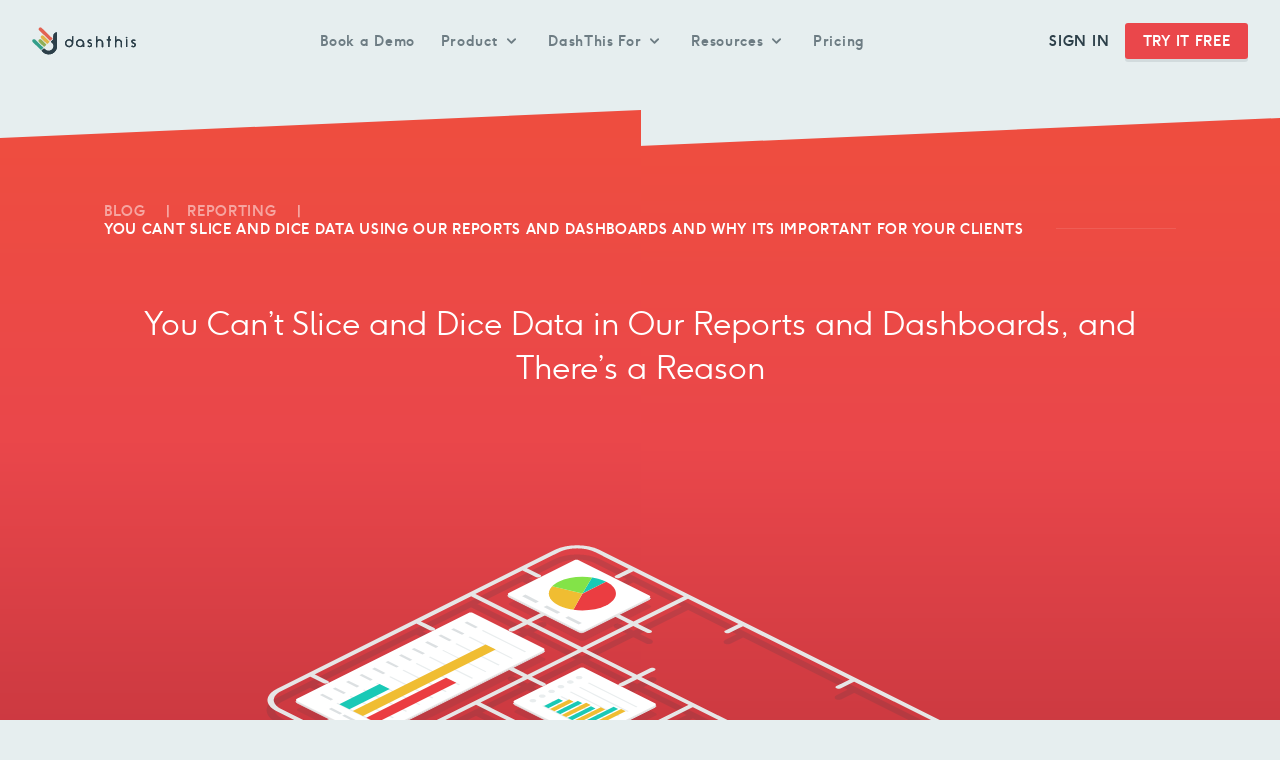

--- FILE ---
content_type: text/html; charset=utf-8
request_url: https://dashthis.com/blog/you-cant-slice-and-dice-data-using-our-reports-and-dashboards-and-why-its-important-for-your-clients/
body_size: 11475
content:



<!DOCTYPE html>
<html lang="en">
<head id="mq">
    


<meta charset="UTF-8">

<title>There&#39;s a Reason You Can&#39;t Change Your Report&#39;s Dates | DashThis</title>
<meta name="description" content="DashThis is for reporting, not data mining. What you want isn&#39;t sliced and diced data, but a static view of how things went during a time period.">
<link rel="alternate" hreflang="en" href="https://dashthis.com/blog/you-cant-slice-and-dice-data-using-our-reports-and-dashboards-and-why-its-important-for-your-clients/">
<link rel="alternate" hreflang="fr" href="https://fr.dashthis.com/blog/you-cant-slice-and-dice-data-using-our-reports-and-dashboards-and-why-its-important-for-your-clients/">
<link rel="alternate" hreflang="es" href="https://es.dashthis.com/blog/you-cant-slice-and-dice-data-using-our-reports-and-dashboards-and-why-its-important-for-your-clients/">
<link rel="alternate" hreflang="de" href="https://de.dashthis.com/blog/you-cant-slice-and-dice-data-using-our-reports-and-dashboards-and-why-its-important-for-your-clients/">
<link rel="alternate" hreflang="pt" href="https://pt.dashthis.com/blog/you-cant-slice-and-dice-data-using-our-reports-and-dashboards-and-why-its-important-for-your-clients/">

    <link rel="canonical" href="https://dashthis.com/blog/you-cant-slice-and-dice-data-using-our-reports-and-dashboards-and-why-its-important-for-your-clients/">

<meta name="viewport" content="width=device-width, initial-scale=1">


<style>.button--large{font-size:16px;line-height:2;letter-spacing:.7px}.button--large{padding:.42em 1.25em}.button--fullWidth{width:100%}.footerCta__img{display:none}*{-webkit-box-sizing:border-box;box-sizing:border-box}:after,:before{-webkit-box-sizing:border-box;box-sizing:border-box}a,body,div,h1,header,html,img,li,ol,p,span,strong,ul{margin:0;outline:0;border:0;padding:0;font:inherit;font-size:100%;line-height:inherit;letter-spacing:inherit}strong{font-weight:400}a{text-decoration:none}a{color:inherit}ol,ul{list-style:none}html{min-width:100%;min-height:100vh;background:#e6eeef;font-family:f37light,Tahoma,Verdana,sans-serif;color:#2c3f49}head{font-family:small}strong{font-family:f37bold,Tahoma,Verdana,sans-serif}body{font-size:18px;line-height:2;letter-spacing:normal;position:relative;overflow-x:hidden;margin:auto;-webkit-font-smoothing:antialiased}.bodyContainer{margin:auto;max-width:1940px;padding:5.5rem 0 2rem}:root{--theme-color:#2c3f49}.theme--yellow{--theme-color:#ffd52f}.button{display:inline-block;-webkit-transform:translateZ(0);transform:translateZ(0);-webkit-box-shadow:0 3px 0 0 rgba(44,63,73,.1);box-shadow:0 3px 0 0 rgba(44,63,73,.1);border-radius:3px;font-family:f37bold,Tahoma,Verdana,sans-serif;text-transform:uppercase}.button--highlight{background:#ea474b;color:#fff}.button--small{font-size:14px;line-height:normal;letter-spacing:.7px;padding:.66em 1.25em}.tilt{position:relative;z-index:1;margin-bottom:-1px;padding:2.183% 1px 1px}.tilt:after,.tilt:before{content:"";position:absolute;z-index:-2;top:0;left:0;-webkit-transform:skewY(-2.5deg);-ms-transform:skewY(-2.5deg);transform:skewY(-2.5deg);-webkit-transform-origin:right center;-ms-transform-origin:right center;transform-origin:right center;width:100%;height:100%}.tilt--lwhite:before{background:#fff}.tilt--rwhite:after{background:#fff}.tilt--lgrey:before{background:#f4f8f9}.tilt--lyellow:before{background:-o-linear-gradient(267.5deg,#ffd52f,#f0bd32 50%,#d9962c);background:linear-gradient(182.5deg,#ffd52f,#f0bd32 50%,#d9962c)}.tilt--ryellow:after{background:-o-linear-gradient(267.5deg,#ffd52f,#f0bd32 50%,#d9962c);background:linear-gradient(182.5deg,#ffd52f,#f0bd32 50%,#d9962c)}.title{font-size:24px;line-height:1.4;letter-spacing:normal;color:#2c3f49}.title--large{font-size:32px}.title--large{line-height:1.4;letter-spacing:normal}.breadcrumb{font-size:12px;line-height:normal;letter-spacing:1.3px;display:-webkit-box;display:-ms-flexbox;display:flex;-ms-flex-wrap:wrap;flex-wrap:wrap;-webkit-box-align:center;-ms-flex-align:center;align-items:center;margin:3rem auto -1rem;max-width:1200px;padding:0 10%;font-family:f37bold,Tahoma,Verdana,sans-serif;text-transform:uppercase;color:#24343c}.breadcrumb__list{padding-bottom:.5rem}.breadcrumb__list--separator:after{content:"|";opacity:.5;padding:0 .5rem}.breadcrumb__link{opacity:.5}.menu{position:fixed;z-index:4;top:0;left:0;width:100%;height:4.5rem;padding:1rem 0;background:#e6eeef}.menu__wrapper{-webkit-box-orient:vertical;-webkit-box-direction:normal;-ms-flex-direction:column;flex-direction:column;margin:auto;max-width:1920px;max-height:calc(100vh - 2rem);padding:0 10%}.menu__logoLink,.menu__wrapper{display:-webkit-box;display:-ms-flexbox;display:flex}.menu__logoLink{-webkit-box-flex:0;-ms-flex:0 0 auto;flex:0 0 auto;-webkit-box-align:center;-ms-flex-align:center;align-items:center}.menu__logo{vertical-align:middle;max-width:124px}.menu__actions{display:none;-webkit-box-flex:0;-ms-flex:0 0 auto;flex:0 0 auto;padding:1rem 0 0;text-align:center}.menu__link{font-size:14px;line-height:normal;letter-spacing:.7px;margin-right:1.5rem;font-family:f37bold,Tahoma,Verdana,sans-serif;text-transform:uppercase}.menu__mobile{position:absolute;top:0;right:0;display:-webkit-box;display:-ms-flexbox;display:flex;-webkit-box-align:center;-ms-flex-align:center;align-items:center;-webkit-box-pack:center;-ms-flex-pack:center;justify-content:center;-webkit-box-sizing:content-box;box-sizing:content-box;width:1.5rem;height:4.5rem;padding:0 10%}.menu__burger{position:relative;border-radius:12px;width:100%;height:3px;background:#2c3f49}.menu__burger:after,.menu__burger:before{content:"";position:absolute;left:0;border-radius:inherit;width:100%;height:100%;background:#2c3f49}.menu__burger:before{top:7px}.menu__burger:after{bottom:7px}.nav{font-size:16px;line-height:normal;letter-spacing:.7px;display:none;-webkit-box-flex:1;-ms-flex:1 1 auto;flex:1 1 auto;overflow:auto;margin:1rem -10% 0;border-bottom:1px solid #d5dfe3}.nav__item{border-top:1px solid #d5dfe3}.nav__link{display:block;opacity:.65;padding:1.5rem 1rem;font-family:f37bold,Tahoma,Verdana,sans-serif}.nav__title{position:relative;display:-webkit-box;display:-ms-flexbox;display:flex;-webkit-box-align:center;-ms-flex-align:center;align-items:center;-webkit-box-pack:justify;-ms-flex-pack:justify;justify-content:space-between;opacity:.65;padding:1.5rem 1rem;font-family:f37bold,Tahoma,Verdana,sans-serif}.nav__title:after{content:"";width:.55rem;height:.55rem;padding-left:1.5rem;background:url(/dist/css/dist/img/arrows/down_dark.svg) 50% no-repeat;background-size:contain}.nav__subLevel{font-size:14px;line-height:normal;letter-spacing:.7px;position:relative;display:none;margin-bottom:.5rem;border-radius:3px;background:#fff}.nav__subLevel:before{content:" ";position:absolute;bottom:100%;left:50%;margin-left:-.5rem;border:.5rem solid transparent;border-bottom-color:#fff;width:0;height:0}.nav__subLevel--simpleMenu{padding:2rem 0}.nav__sublink{position:relative;display:block;margin:0 1rem;border-radius:3px}.nav__sublink:after{content:"";position:absolute;top:50%;right:1rem;opacity:0;-webkit-transform:translate(1rem,-50%);-ms-transform:translate(1rem,-50%);transform:translate(1rem,-50%);width:1.25rem;height:.9rem;background:url(/dist/css/dist/img/arrows/right_dark.svg) 50% no-repeat}.nav__sublink--normal{padding:1rem 3rem 1rem 1rem}.nav__menu{-ms-grid-row:1;grid-row-start:1;-ms-grid-row-span:0;grid-row-end:1;margin:0;border-bottom:1px solid rgba(44,63,73,.1);padding:1rem 0}.nav__menu--first{-ms-grid-column:1;grid-column-start:1;-ms-grid-column-span:1;grid-column-end:2;border-top:0}.nav__menu--second{-ms-grid-column:2;grid-column-start:2;-ms-grid-column-span:1;grid-column-end:3}.nav__menuTitle{padding:1rem 2rem}.nav__menuTitle,.nav__sublink--more{font-family:f37bold,Tahoma,Verdana,sans-serif}.nav__sublink--more{padding:1rem}.grid__tilt{position:relative;width:100%}.grid__tilt:after,.grid__tilt:before{content:"";position:absolute;z-index:-1;top:0;left:0;-webkit-transform:scale(1) skewY(-2.5deg) translateZ(0);transform:scale(1) skewY(-2.5deg) translateZ(0);width:100%}.grid__tilt:before{height:100%}.grid__tilt:after{height:210px;max-height:100%}.blog__blockWrapper{padding:1rem 5%}.blogArticle__header{z-index:2;margin-top:2rem}.blogArticle__imgWrapper{padding:0 2rem;text-align:center}.blogArticle__img{-webkit-transform:translateY(5%);-ms-transform:translateY(5%);transform:translateY(5%);max-width:100%;max-height:450px}.post{padding:2rem 10%}.post__wrapper{max-width:calc(1200px + 4rem)}.post__article{position:relative;margin:auto;max-width:650px}.post__title{font-size:24px;line-height:1.4;letter-spacing:normal;margin:5rem auto 1rem;max-width:1200px;padding:0 7.5% 1rem;line-height:1.2;text-align:center}.aside{display:none;padding:4rem 0}.aside__block{margin:2rem auto;padding:3rem 1rem;text-align:center}.aside__block--sticky{position:-webkit-sticky;position:sticky;top:8rem}.blogRte{font-size:18px;line-height:2;letter-spacing:normal;word-wrap:break-word;color:#2c3f49}.blogRte a:not(.quotes){text-decoration:underline;color:inherit}@media (min-width:37.5em){head{font-family:medium}.bodyContainer{padding-bottom:1rem}.title{font-size:26px;line-height:1.4;letter-spacing:normal}.title--large{font-size:42px;line-height:1.4;letter-spacing:normal}.breadcrumb{font-size:14px;line-height:normal;letter-spacing:.7px;margin:4rem auto -2rem;padding:0 7.5%}.breadcrumb--border:after{content:"";-webkit-box-flex:1;-ms-flex:1 1 auto;flex:1 1 auto;opacity:.1;margin-left:2rem;height:1px;background:currentColor}.breadcrumb__list{padding-bottom:0}.breadcrumb__list--separator:after{padding:0 1rem}.menu{background:-webkit-gradient(linear,left top,left bottom,color-stop(0,#e6eeef),color-stop(4.5rem,#e6eeef),color-stop(4.5rem,rgba(0,0,0,0)),to(rgba(0,0,0,0)));background:-o-linear-gradient(top,#e6eeef 0,#e6eeef 4.5rem,rgba(0,0,0,0) 4.5rem,rgba(0,0,0,0));background:linear-gradient(180deg,#e6eeef 0,#e6eeef 4.5rem,rgba(0,0,0,0) 0,rgba(0,0,0,0))}.menu__wrapper{padding:0 7.5%}.menu__actions{position:fixed;bottom:0;right:0;margin:0;width:50%;height:4.5rem;background:#e6eeef}.menu__mobile{padding:0 7.5%}.nav{position:fixed;top:4.5rem;bottom:4.5rem;right:0;margin:0;width:50%;background:#e6eeef}.nav__subLevel{margin:0 1rem .5rem}.blogArticle__header{margin-top:0}.blogArticle__imgWrapper{max-height:325px}.post{padding:10rem 2rem 4rem}.post__wrapper{margin:2rem 0;padding:0 7.5% 1rem}}@media (min-width:56.25em){head{font-family:large}.bodyContainer{padding:110px 0 6rem}.tilt:after,.tilt:before{width:calc(50% + 1px)}.tilt:after{z-index:-3;left:auto;right:0;-webkit-transform-origin:left center;-ms-transform-origin:left center;transform-origin:left center;margin-top:2.25rem}.title{font-size:32px;line-height:1.4;letter-spacing:normal}.breadcrumb{margin:4rem auto -1rem;padding:0 5%}.menu{height:auto;background:#e6eeef}.menu:before{content:"";position:absolute;top:100%;left:0;opacity:0;-webkit-transform:translateY(-200%);-ms-transform:translateY(-200%);transform:translateY(-200%);width:100%;height:75vh;background:-webkit-gradient(linear,left top,left bottom,color-stop(0,#001d28),to(rgba(0,0,0,0)));background:-o-linear-gradient(top,#001d28 0,rgba(0,0,0,0) 100%);background:linear-gradient(180deg,#001d28 0,rgba(0,0,0,0))}.menu__wrapper{-webkit-box-orient:horizontal;-webkit-box-direction:normal;-ms-flex-direction:row;flex-direction:row;-webkit-box-pack:justify;-ms-flex-pack:justify;justify-content:space-between;padding:0 2.5%}.menu__logo{max-width:104px}.menu__actions{position:static;display:-webkit-box;display:-ms-flexbox;display:flex;-webkit-box-align:center;-ms-flex-align:center;align-items:center;-webkit-box-pack:end;-ms-flex-pack:end;justify-content:flex-end;border:0;width:auto;height:auto;padding:0}.menu__link{margin-right:1rem}.menu__mobile{display:none}.nav{font-size:14px;line-height:normal;letter-spacing:.7px;position:static;display:-webkit-box;display:-ms-flexbox;display:flex;-webkit-box-align:center;-ms-flex-align:center;align-items:center;-webkit-box-pack:center;-ms-flex-pack:center;justify-content:center;overflow:visible;border:0;width:auto}.nav__item{position:relative;border:0;padding:0 1vw}.nav__link,.nav__title{padding:1rem 0}.nav__subLevel{font-size:13px;line-height:normal;letter-spacing:1.3px;position:absolute;top:100%;left:50%;opacity:0;-webkit-transform:translateY(-200%);-ms-transform:translateY(-200%);transform:translateY(-200%);-webkit-box-shadow:0 0 1.5rem 0 rgba(105,122,128,.1);box-shadow:0 0 1.5rem 0 rgba(105,122,128,.1)}.nav__subLevel--simpleMenu{display:block;margin:0 0 0 calc(-150px - 1rem);width:300px;padding:2rem 0 1rem}.nav__subLevel--doubleMenu{display:-ms-grid;display:grid;-ms-grid-rows:auto auto;grid-template-rows:auto auto;-ms-grid-columns:50% 50%;grid-template-columns:50% 50%;margin:0 0 0 calc(-162.5px - 1rem);width:650px;padding:1rem 0 0}.nav__subLevel--doubleMenu:before{left:25%}.nav__menu{margin:0;border-top:0;border-bottom:1px solid rgba(44,63,73,.1);padding:2rem 0 1rem}.nav__menu--first{border-right:1px solid rgba(44,63,73,.1)}.nav__menuTitle{padding:0 2rem 1rem}.nav__subMoreSide{-ms-grid-row:2;grid-row-start:2;-ms-grid-row-span:0;grid-row-end:2;-ms-grid-column:1;grid-column-start:1;-ms-grid-column-span:1;grid-column-end:2;border:0}.blogArticle__img{-webkit-transform:translateY(2.5%);-ms-transform:translateY(2.5%);transform:translateY(2.5%);max-height:600px}.post{padding:18rem 2rem 4rem}.post__wrapper{padding:0 5% 1rem}.post__wrapper{display:-ms-grid;display:grid;-ms-grid-columns:100%;grid-template-columns:100%;grid-column-gap:4rem}.post__wrapper--isAside{-ms-grid-columns:calc(66.66667% - 2.5rem) 1fr;grid-template-columns:calc(66.66667% - 2.5rem) 1fr}.aside{display:-webkit-box;display:-ms-flexbox;display:flex;-ms-grid-column:2;grid-column-start:2;-ms-grid-column-span:0;grid-column-end:2;-webkit-box-orient:vertical;-webkit-box-direction:normal;-ms-flex-direction:column;flex-direction:column;padding:0}.aside__block--sticky{top:12rem}.blogRte{font-size:20px;line-height:2;letter-spacing:normal}}
</style>
    <link rel="preload" href="https://static.dashthis.com/dist/fonts/f37ginger-light-webfont.woff2" as="font" type="font/woff2" crossorigin />
    <link rel="preload" href="https://static.dashthis.com/dist/fonts/f37ginger-bold-webfont.woff2" as="font" type="font/woff2" crossorigin />
    <link href="https://static.dashthis.com/Styles/Site.css?v=XkJMsMqqP-1oubarqvz8xE7WsBjUAq6iVcfp7tAg8Zw1" rel="stylesheet">


<meta property="og:type" content="article">
<meta property="og:title" content="There&#39;s a Reason You Can&#39;t Change Your Report&#39;s Dates | DashThis">
<meta property="og:description" content="DashThis is for reporting, not data mining. What you want isn&#39;t sliced and diced data, but a static view of how things went during a time period.">
<meta property="og:url" content="https://dashthis.com/blog/you-cant-slice-and-dice-data-using-our-reports-and-dashboards-and-why-its-important-for-your-clients/">
    <meta property="og:image" content="https://dashthis.com/media/5446/website_og-1.png">
<meta name="twitter:card" content="summary_large_image">
<meta name="twitter:site" content="@DashThis">
<meta name="twitter:title" content="There&#39;s a Reason You Can&#39;t Change Your Report&#39;s Dates | DashThis">
<meta name="twitter:description" content="DashThis is for reporting, not data mining. What you want isn&#39;t sliced and diced data, but a static view of how things went during a time period.">
    <meta name="twitter:image" content="https://dashthis.com/media/5446/website_og-1.png">
<link rel="apple-touch-icon" sizes="180x180" href="/apple-touch-icon.png">
<link rel="icon" type="image/png" sizes="32x32" href="/favicon-32x32.png">
<link rel="icon" type="image/png" sizes="16x16" href="/favicon-16x16.png">
<link rel="manifest" href="/manifest.json">
<link rel="mask-icon" href="/safari-pinned-tab.svg" color="#17ccb0">
<meta name="msapplication-TileColor" content="#364953">
<meta name="theme-color" content="#364953">



<script type="application/ld+json">
    [
    {
    "@context": "http://schema.org",
    "@type": "Organization",
    "legalName": "DashThis",
    "url": "https://dashthis.com",
    "contactPoint": [{
    "@type": "ContactPoint",
    "email": "info@dashthis.com",
    "contactType": "Customer service",
    "url": "https://dashthis.com/support"
    }],
    "sameAs":
    [
    "http://www.facebook.com/DashThis",
    "http://twitter.com/dashthis",
    "https://www.linkedin.com/company/dashthis/"
    ]
    },
    {
    "@context" : "http://schema.org",
    "@type" : "WebSite",
    "name" : "DashThis",
    "url" : "https://dashthis.com"
    }
    ]
</script>


<!-- Usercentrics -->
<link rel="preconnect" href="//app.usercentrics.eu">
<link rel="preconnect" href="//api.usercentrics.eu">
<link rel="preload" href="//web.cmp.usercentrics.eu/ui/loader.js" as="script">
<script id="usercentrics-cmp" src="https://web.cmp.usercentrics.eu/ui/loader.js" data-ruleset-id="xAGFqU3quvVEot" async></script>

<!-- Google Consent Mode -->
<script>
  // create dataLayer
  window.dataLayer = window.dataLayer || [];
  
  function gtag() {
      dataLayer.push(arguments);
  }
  
  // set 'denied' as default for both ad and analytics storage, as well as ad_user_data and ad_personalization
  gtag('consent', 'default', {
      ad_user_data: 'denied',
      ad_personalization: 'denied',
      ad_storage: 'denied',
      analytics_storage: 'denied',
      wait_for_update: 2000 // milliseconds to wait for update
  });
  
  // Enable ads data redaction by default [optional]
  gtag('set', 'ads_data_redaction', true);
</script>

<!-- Google Tag Manager -->
<script>
  // Google Tag Manager
  (function(w, d, s, l, i) {
      w[l] = w[l] || [];
      w[l].push({
          'gtm.start': new Date().getTime(),
          event: 'gtm.js'
      });
      var f = d.getElementsByTagName(s)[0],
              j = d.createElement(s),
              dl = l != 'dataLayer' ? '&l=' + l : '';
      j.async = true;
      j.src =
          'https://www.googletagmanager.com/gtm.js?id=' + i + dl;
      f.parentNode.insertBefore(j, f);
  })(window, document, 'script', 'dataLayer', 'GTM-PT9F6JRT');
</script>
<!-- End Google Tag Manager -->

<!-- Privacy setting link -->
<script>
function addPrivacyLink() {
  var link = document.createElement('a');
  link.href = '#';
  link.className = 'footer__navLink';
  
  // Set text based on domain
  if (window.location.hostname === 'fr.dashthis.com') {
    link.textContent = 'Paramètres de cookies';
  } else {
    link.textContent = 'Cookies settings';
  }
  
  link.onclick = function(e) {
    e.preventDefault();
    UC_UI.showSecondLayer();
  };
  
  var targetElement = document.querySelector("body > div.bodyContainer > footer > div > nav > ul:nth-child(4)");
  var weglotContainer = document.querySelector(".weglot-container");
  
  if (targetElement && weglotContainer) {
    targetElement.insertBefore(link, weglotContainer);
  } else if (targetElement) {
    targetElement.appendChild(link);
  } else {
    console.error("Target element for privacy link not found");
  }
}

window.addEventListener('load', addPrivacyLink);
</script>
<!-- End Privacy setting link -->

<meta name="google-site-verification" content="3hA98PGXWL0HlH0PliA_Gzive1cQrZsKPnGp9QD42cY" />
<!--- Hack pour cacher le csv card & google plus--->
<style>

li.grid__content.js-integration.js-csv {
    display: none;
}

li.grid__content.js-integration.js-google-plus-dashboard-software  {
    display: none;
}

</style>
<script type="text/javascript" src="https://cdn.weglot.com/weglot.min.js"></script>
<script>
    Weglot.initialize({
        api_key: 'wg_ee1906060fd9efa44efa59d97f4eefa40',
switchers: [
    {
    button_style: {
        full_name: false,
        with_name: true,
        is_dropdown: false,
        with_flags: false
    },
    location: {
        target: "body > div.bodyContainer > footer > div > nav > ul:nth-child(4)",
        sibling: null
        }
    }
]
});
</script>
<script src="https://dashthis.com/scripts/banner-vf3.js" defer></script>
<link rel="stylesheet" type="text/css" href="https://dashthis.com/css/banner-vf3.css">
</head>
<body>
    <div class="bodyContainer">
        


<header class="menu" id="mainMenu">
    <nav class="menu__wrapper">
        <div class="menu__logoLink">
            <a href="/">
                <img alt="DashThis Logo Official" class="menu__logo" loading="lazy" src="https://static.dashthis.com/media/2015/logo.svg" />
            </a>
        </div>
        <ul class="nav" id="mainNav">
                    <li class="nav__item">
                        <a href="/book-a-demo/" class="nav__link ">
                            Book a Demo
                        </a>
                    </li>
                    <li class="nav__item">
                        <span class="nav__title  js-navClickable">Product</span>
                        <ul class="nav__subLevel js-navOpenable nav__subLevel--simpleMenu">
                            <li class="">
                                <ul>
                                            <li class="nav__subItem">
                                                <a href="/features/" class="nav__sublink nav__sublink--normal ">
                                                    Features
                                                </a>
                                            </li>
                                            <li class="nav__subItem">
                                                <a href="/integrations/" class="nav__sublink nav__sublink--normal ">
                                                    Integrations
                                                </a>
                                            </li>
                                            <li class="nav__subItem">
                                                <a href="/ai-reporting-tool/" class="nav__sublink nav__sublink--normal ">
                                                    AI Reporting Tool &#129302;
                                                </a>
                                            </li>
                                            <li class="nav__subItem">
                                                <a href="/white-label-and-custom-options/" class="nav__sublink nav__sublink--normal ">
                                                    White Label
                                                </a>
                                            </li>
                                            <li class="nav__subItem">
                                                <a href="/report-templates/" class="nav__sublink nav__sublink--normal ">
                                                    Report Templates
                                                </a>
                                            </li>
                                            <li class="nav__subItem">
                                                <a href="/product-tour/" class="nav__sublink nav__sublink--normal ">
                                                    Product Tour 
                                                </a>
                                            </li>
                                            <li class="nav__subItem">
                                                <a href="/videos/" class="nav__sublink nav__sublink--normal ">
                                                    Videos&#127909;
                                                </a>
                                            </li>
                                </ul>
                            </li>
                                                    </ul>
                    </li>
                    <li class="nav__item">
                        <span class="nav__title  js-navClickable">DashThis For</span>
                        <ul class="nav__subLevel js-navOpenable nav__subLevel--doubleMenu">
                            <li class="nav__menu nav__menu--first">
                                <p class="nav__menuTitle">
                                    Business Types
                                </p>
                                <ul>
                                            <li class="nav__subItem">
                                                <a href="/agency-reporting-software/" class="nav__sublink nav__sublink--normal ">
                                                    Marketing Agency
                                                </a>
                                            </li>
                                            <li class="nav__subItem">
                                                <a href="/brand-marketing-reporting/" class="nav__sublink nav__sublink--normal ">
                                                    Marketing Team
                                                </a>
                                            </li>
                                            <li class="nav__subItem">
                                                <a href="/smb-dashboard/" class="nav__sublink nav__sublink--normal ">
                                                    Small Business
                                                </a>
                                            </li>
                                            <li class="nav__subItem">
                                                <a href="/nonprofit-dashboard/" class="nav__sublink nav__sublink--normal ">
                                                    Non-Profit
                                                </a>
                                            </li>
                                            <li class="nav__subItem">
                                                <a href="/franchise-reporting/" class="nav__sublink nav__sublink--normal ">
                                                    Franchise
                                                </a>
                                            </li>
                                            <li class="nav__subItem">
                                                <a href="/reporting-tools-car-dealership/" class="nav__sublink nav__sublink--normal ">
                                                    Automotive
                                                </a>
                                            </li>
                                            <li class="nav__subItem">
                                                <a href="/hospitality-dashboards/" class="nav__sublink nav__sublink--normal ">
                                                    Hospitality
                                                </a>
                                            </li>
                                            <li class="nav__subItem">
                                                <a href="/healthcare-reporting/" class="nav__sublink nav__sublink--normal ">
                                                    Healthcare
                                                </a>
                                            </li>
                                </ul>
                            </li>
                                <li class="nav__menu nav__menu--second">
                                    <p class="nav__menuTitle">
                                        Reporting Needs
                                    </p>
                                    <ul class="nav__menuList ">
                                            <li class="nav__subItem">
                                                <a href="/ppc-sem-reporting-tools/" class="nav__sublink nav__sublink--normal  ">
                                                    PPC &amp; SEM Reporting
                                                </a>
                                            </li>
                                            <li class="nav__subItem">
                                                <a href="/ecommerce-reporting-tool/" class="nav__sublink nav__sublink--normal  ">
                                                    Ecommerce Reporting
                                                </a>
                                            </li>
                                            <li class="nav__subItem">
                                                <a href="/google-analytics-reporting-tool/" class="nav__sublink nav__sublink--normal  ">
                                                    Google Analytics Reporting
                                                </a>
                                            </li>
                                            <li class="nav__subItem">
                                                <a href="/facebook-reporting-software/" class="nav__sublink nav__sublink--normal  ">
                                                    Facebook Reporting
                                                </a>
                                            </li>
                                            <li class="nav__subItem">
                                                <a href="/marketing-reporting-software/" class="nav__sublink nav__sublink--normal  ">
                                                    Marketing Reporting
                                                </a>
                                            </li>
                                            <li class="nav__subItem">
                                                <a href="/seo-reporting-software/" class="nav__sublink nav__sublink--normal  ">
                                                    SEO Reporting
                                                </a>
                                            </li>
                                            <li class="nav__subItem">
                                                <a href="/social-media-reporting-tools/" class="nav__sublink nav__sublink--normal  ">
                                                    Social Media Reporting
                                                </a>
                                            </li>
                                            <li class="nav__subItem">
                                                <a href="/google-my-business-reporting/" class="nav__sublink nav__sublink--normal  ">
                                                    Google My Business Reporting
                                                </a>
                                            </li>
                                    </ul>
                                </li>
                                                            <li class="nav__subMoreSide">
                                    <a href="/dashthis-for/" class="nav__sublink nav__sublink--more">
                                        See more
                                    </a>
                                </li>
                        </ul>
                    </li>
                    <li class="nav__item">
                        <span class="nav__title  js-navClickable">Resources</span>
                        <ul class="nav__subLevel js-navOpenable nav__subLevel--doubleMenu">
                            <li class="nav__menu nav__menu--first">
                                <p class="nav__menuTitle">
                                    Helpful Resources
                                </p>
                                <ul>
                                            <li class="nav__subItem">
                                                <a href="/getting-started/" class="nav__sublink nav__sublink--normal ">
                                                    Getting Started
                                                </a>
                                            </li>
                                            <li class="nav__subItem">
                                                <a href="https://help.dashthis.com/" target="_blank" class="nav__sublink nav__sublink--normal ">
                                                    Help Center
                                                </a>
                                            </li>
                                            <li class="nav__subItem">
                                                <a href="/support/faq/" class="nav__sublink nav__sublink--normal ">
                                                    FAQ
                                                </a>
                                            </li>
                                            <li class="nav__subItem">
                                                <a href="/blog/" class="nav__sublink nav__sublink--normal ">
                                                    Blog
                                                </a>
                                            </li>
                                            <li class="nav__subItem">
                                                <a href="/kpi-examples/" class="nav__sublink nav__sublink--normal ">
                                                    KPI Examples
                                                </a>
                                            </li>
                                            <li class="nav__subItem">
                                                <a href="/dashboard-examples/" class="nav__sublink nav__sublink--normal ">
                                                    Dashboard Examples
                                                </a>
                                            </li>
                                            <li class="nav__subItem">
                                                <a href="/free-tools/" class="nav__sublink nav__sublink--normal ">
                                                    Free tools
                                                </a>
                                            </li>
                                            <li class="nav__subItem">
                                                <a href="/affiliate-program/" class="nav__sublink nav__sublink--normal ">
                                                    Affiliate Program
                                                </a>
                                            </li>
                                            <li class="nav__subItem">
                                                <a href="/contact/" class="nav__sublink nav__sublink--normal ">
                                                    Contact Us
                                                </a>
                                            </li>
                                </ul>
                            </li>
                                <li class="nav__menu nav__menu--second">
                                    <p class="nav__menuTitle">
                                        Top Blog Articles
                                    </p>
                                    <ul class="nav__menuList ">
                                            <li class="nav__subItem">
                                                <a href="/blog/7-marketing-report-templates-every-digital-marketer-needs/" class="nav__sublink nav__sublink--normal  ">
                                                    7 Marketing report templates every digital marketer needs
                                                </a>
                                            </li>
                                            <li class="nav__subItem">
                                                <a href="/blog/agency-reporting-15-best-practices-you-need-to-know-about/" class="nav__sublink nav__sublink--normal  ">
                                                    Agency reporting: 15 best practices you need to know about
                                                </a>
                                            </li>
                                            <li class="nav__subItem">
                                                <a href="/blog/client-reporting-6-reasons-why-its-important/" class="nav__sublink nav__sublink--normal  ">
                                                    6 Reasons why client reporting is so important
                                                </a>
                                            </li>
                                            <li class="nav__subItem">
                                                <a href="/blog/the-7-golden-rules-to-creating-kickass-dashboards/" class="nav__sublink nav__sublink--normal  ">
                                                    The 7 golden rules to creating kickass dashboards
                                                </a>
                                            </li>
                                    </ul>
                                </li>
                                                    </ul>
                    </li>
                    <li class="nav__item">
                        <a href="/pricing/" class="nav__link ">
                            Pricing
                        </a>
                    </li>
        </ul>
        <div class="menu__actions">
            <a href="https://dashthis.com/app/admin/" class="menu__link">
                Sign In
            </a>
            <a href="https://dashthis.com/app/admin/security/register" class="button button--small button--highlight">
                Try It Free
            </a>
        </div>
        <div class="menu__mobile js-navMobile">
            <span class="menu__burger"></span>
        </div>
    </nav>
</header>


        


<div class="">
    


<section class="tilt tilt--lred tilt--rred blogArticle__header">

    


<ol class="breadcrumb breadcrumb--light breadcrumb--border " itemscope itemtype="http://schema.org/BreadcrumbList">
        <li class="breadcrumb__list breadcrumb__list--separator" itemprop="itemListElement" itemscope itemtype="http://schema.org/ListItem">
            <a class="breadcrumb__link" itemscope itemtype="http://schema.org/Thing" itemprop="item" href="/blog/" id="/blog/">
                <span itemprop="name">Blog</span>
            </a>
            <meta itemprop="position" content="1" />
        </li>
        <li class="breadcrumb__list breadcrumb__list--separator" itemprop="itemListElement" itemscope itemtype="http://schema.org/ListItem">
            <a class="breadcrumb__link" itemscope itemtype="http://schema.org/Thing" itemprop="item" href="/blog/category/reporting/" id="/blog/category/reporting/">
                <span itemprop="name">Reporting</span>
            </a>
            <meta itemprop="position" content="2" />
        </li>

    <li class="breadcrumb__list" itemprop="itemListElement" itemscope itemtype="http://schema.org/ListItem">
        <span itemscope itemtype="http://schema.org/Thing" itemprop="item" id="/blog/you-cant-slice-and-dice-data-using-our-reports-and-dashboards-and-why-its-important-for-your-clients/">
            <span itemprop="name">
you cant slice and dice data using our reports and dashboards and why its important for your clients            </span>
        </span>
        <meta itemprop="position" content="3" />
    </li>
</ol>

    <h1 class="post__title title title--light title--large">
        You Can’t Slice and Dice Data in Our Reports and Dashboards, and There’s a Reason
    </h1>
    <div class="blogArticle__imgWrapper">
        <img alt="Reports dashboards data" class="blogArticle__img" loading="lazy" src="https://static.dashthis.com/media/2245/blog_dashboard_pieces.svg" />
    </div>
</section>

<section class="tilt tilt--lwhite tilt--rwhite post theme--red">
    <div class="post__wrapper post__wrapper--isAside">
        <div class="post__article" id="js-postArticle">




<div class="blogRte">
    <p><strong>“I want to change dates on the fly in my report, but this seems impossible. Am I missing something?”</strong></p>
<p> </p>
<p>Yes. And no.</p>
<p> </p>
<p>Actually, this is purely intentional. On purpose! That’s right, we don’t want users to change dates on the fly.</p>
<p> </p>
<p>Yeah, you are probably thinking we’re crazy.</p>
<p> </p>
<p>You may be right. It was a bold decision back at the beginning of <a data-udi="umb://document/50b5bcfa32b94836a15476984244a20a" href="/" title="Home">DashThis</a>, to say no to users regarding changing dates on the fly.</p>
<p> </p>
<p>I compare this to Basecamp’s <a rel="noopener" href="https://signalvnoise.com/posts/1050-ask-37signals-how-do-you-say-no" target="_blank">continuous refusal to implement Gantt charts</a> in their project management tool.</p>
<p> </p>
<p>The thing is that when you receive your phone bill, do you change the dates? Do you change them when you check your bank account statement? Or when you look at your past month’s performance in your fantasy football league?</p>
<p> </p>
<p>No. Because you are looking at a report. <strong>A static view that tells you how it went during that period.</strong></p>
<p> </p>
<p>You are not analyzing and playing with the data to find out correlations or causes of some events. In other words, <strong>you are not mining to extract knowledge.</strong></p>
<p> </p>
<p>You are not performing data mining. <strong>You are reporting information to someone else (the boss! the client!).</strong></p>
<p> </p>
<p>In other words, as a Web analyst, it’s your job to dig and extract buried pieces of information and make sense of it so it’s useful for the organization or clients you work for.</p>
<p> </p>
<p>The end result of that work is a report where your findings are summarized and molded into a digestible report your client or boss will use to gauge its performance.</p>
<p> </p>
<p>Would you like your client to slice and dice the data in the report, keeping asking you irrelevant questions? You know how it is. It’s preferable that a client or your boss doesn’t start digging into the raw data too often.</p>
<p> </p>
<p>So here we are. <strong>We developed a reporting tool, not a data mining tool</strong>. Hence, you can’t change dates on the fly or explode information into smaller bits at will.</p>
<p> </p>
<p><strong>We developed a tool so you can save time and energy when you need to provide stakeholders with a report about your analysis.</strong> This was built to help you put the emphasis on what’s important to them.</p>
<p> </p>
<p>In short, we believe analysis and hard core data mining should be done with other tools. Adwords and <a data-udi="umb://document/c1b6ad08668146d2be14318e3765e6cb" href="/google-analytics-reporting-tool/" title="Google Analytics Reporting Tool">Google Analytics</a> are the best to help you to peel the data and extract useful information.</p>
<p> </p>
<p>Once this is done, you will probably want to <strong>present the results to your client into a beautiful, easy to read, simple to digest report.</strong></p>
<p> </p>
<p>This is where DashThis comes in!</p>
<p> </p>
<p>And you know what?</p>
<p> </p>
<p>Implementing such feature into DashThis will complexify the tool greatly. Our mission is to build a simple, but high value-added reporting tool. Adding such feature comes with a cost and we firmly believe this wouldn’t be a major benefit to our users.</p>
<p> </p>
<p>The more features, the more complexity. We are aiming for the quality of the overall solutions–not a glut of features that make you want to tear your hair out.</p>
<p> </p>
<p>After all, the need here is to create reports, not to play with the data, right?</p>
</div>
            <div class="author__wrap">
                        <a href="/blog/author/admin/" class="author__imgWrapper author__imgWrapper--isAside">
                            <img alt="Stéphane" class="author__img" loading="lazy" src="https://static.dashthis.com/media/2150/ste-phane-gue-rin.jpeg" />
                        </a>

                    <a href="/blog/author/admin/" class="author__title title title--small">
                        St&#233;phane Gu&#233;rin
                    </a>
                
                <div class="author__description author__description--isAside text">
                    <p><span>Stéphane has been working on business web projects for more than 15 years. After creating and selling numerous web marketing agencies and web apps, he founded DashThis in 2011. </span></p>
                </div>
            </div>
        </div>
            <div class="aside">
                





<section class="grid__tilt tilt--lgrey aside__block aside__block--sticky js-asideSticky">
    <div class="blog__blockWrapper">
            <div class="blogRte ">
                <p>Ready to automate your reporting?</p>
            </div>
    </div>
    <a class="button button--large button--fullWidth button--highlight" href="https://dashthis.com/app/admin/security/register" title="Free trial">Start free trial</a>
</section>

            </div>
    </div>
</section>

    <section class="tilt tilt--lgrey tilt--rgrey">
        <div class="readNext__wrapperTitle">
            <h3 class="title title--hyphen title--hyphenTop">
                Read More
            </h3>
        </div>
        <div class="readNext tilt tilt--lred tilt--rwhite tilt--oneThird readNext__wrap">
            <div class="readNext__illustration">
                <img alt="Agency reporting" class="readNext__img" loading="lazy" src="https://static.dashthis.com/media/2244/blog_agency_reporting.svg" />
            </div>
            <div class="readNext__content">
                <div class="readNext__infos">
                    <p class="readNext__category text">Reporting</p>
                </div>
                <h2 class="readNext__titleArticle title">
                    <a href="/blog/are-you-still-creating-reports-like-the-good-ol-times/">Are you still creating reports like the good ol’ times?</a>
                </h2>
                <a href="/blog/are-you-still-creating-reports-like-the-good-ol-times/" class="link link--topSpaced">Read Article</a>
            </div>
        </div>
    </section>

    
    <section class="tilt tilt--ldark tilt--rdark">
        <div class="col3">
            <div class="col3__item subscribe">
                <p class="subscribe__title title title--light title--hyphen title--hyphenLeft">
                    Don’t miss out!
                </p>
                <div class="subscribe__text text text--light">
                    Subscribe to DashThis’s monthly newsletter and receive the latest news and articles directly in your inbox.
                </div>
                <form id="subscribe-newsletter-form" action="https://dashthis.com/app/admin/api/newsletter/subscribe" class="subscribe__form" novalidate>
                    <div id="subscribe-newsletter-field" class="field field--white field--withButton">
                        <input type="text" name="email" placeholder="Email" class="field__full">
                        <button type="submit" class="button button--medium button--highlight field__button">
                            <span class="subscribe__textButton">
                                Subscribe
                            </span>
                        </button>
                    </div>
                    <div class="submitStatus__messages">
                        <p id="subscribe-newsletter-message" class="submitStatus__message subscribe__text text text--light"></p> 
                    </div>
                </form>
            </div>
            <div class="col3__item follower">
                <p class="title title--light title--hyphen title--hyphenLeft">
                    Follow us on social media to stay tuned!
                </p>
                <ul class="follower__list">
                        <li class="follower__item">
                            <a href="https://www.facebook.com/DashThis" title="DashThis Facebook">
                                <img alt="Facebook icon" class="follower__itemImg" loading="lazy" src="https://static.dashthis.com/media/2684/icon_facebook.svg" />
                            </a>
                        </li>
                        <li class="follower__item">
                            <a href="https://twitter.com/dashthis" title="DashThis Twitter">
                                <img alt="Twitter icon" class="follower__itemImg" loading="lazy" src="https://static.dashthis.com/media/2686/icon_twitter.svg" />
                            </a>
                        </li>
                        <li class="follower__item">
                            <a href="https://www.linkedin.com/company/dashthis/" title="Linkedin">
                                <img alt="Linkedin Icon" class="follower__itemImg" loading="lazy" src="https://static.dashthis.com/media/2140/icon_linkedin.svg" />
                            </a>
                        </li>
                </ul>
            </div>
            <div class="col3__item contributor">
                <p class="contributor__title title title--light title--hyphen title--hyphenLeft">
                    Automate your reports!
                </p>
                <p class="contributor__text text text--light">
                    Bring all your marketing data into one automated report.
                </p>
<a class="link link--light link--topSpaced" href="https://dashthis.com/app/admin/security/register" rel="noopener" target="_blank" title="Try DashThis">Try dashthis for free</a>            </div>
        </div>
    </section>
</div>

<script src="/Scripts/blogLayout.js?v=5VHE1b5bQukI7Lu7EwanjbA1XUEZtgKOTafTiVQmkcU1"></script>




        


<section class="footerCta tilt tilt--lred tilt--rred">
    <div class="footerCta__wrapper mainWrapper mainWrapper--large">
<img alt="Digital Marketing reporting dashboard" class="footerCta__img" loading="lazy" src="https://static.dashthis.com/media/1478/laptop_footer_2.svg" />        <div class="footerCta__content">
            <p class="footerCta__title title title--light title--hyphen title--hyphenLeft">
                Get Started Today!
            </p>
            <a href="https://dashthis.com/app/admin/security/register" class="button button--large button--dark">
                Try DashThis
            </a>
        </div>
    </div>
</section>

        



<footer class="tilt tilt--lwhite tilt--rwhite">
    <div class="mainWrapper mainWrapper--large footer">
        <div class="footer__logoWrapper">
            <a href="/" class="footer__logoLink">
                <img alt="DashThis Logo Official" class="footer__logo" loading="lazy" src="https://static.dashthis.com/media/2015/logo.svg" />
            </a>
        </div>
        <nav class="footer__nav footer__nav--4">
                <ul class="footer__navList">
                    <li>
                        <p class="footer__navTitle">Product</p>
                    </li>
                        <li>
                            <a href="/product-tour/" class="footer__navLink">
                                Product Tour 
                            </a>
                        </li>
                        <li>
                            <a href="/features/" class="footer__navLink">
                                Features
                            </a>
                        </li>
                        <li>
                            <a href="/integrations/" class="footer__navLink">
                                Integrations
                            </a>
                        </li>
                        <li>
                            <a href="/pricing/" class="footer__navLink">
                                Pricing
                            </a>
                        </li>
                        <li>
                            <a href="/ai-reporting-tool/" class="footer__navLink">
                                AI Reporting Tool &#129302;
                            </a>
                        </li>
                        <li>
                            <a href="/white-label-and-custom-options/" class="footer__navLink">
                                White Label
                            </a>
                        </li>
                        <li>
                            <a href="/report-templates/" class="footer__navLink">
                                Report Templates
                            </a>
                        </li>
                        <li>
                            <a href="/videos/" class="footer__navLink">
                                Videos&#127909;
                            </a>
                        </li>
                                    </ul>
                <ul class="footer__navList">
                    <li>
                        <p class="footer__navTitle">DashThis For</p>
                    </li>
                        <li>
                            <a href="/seo-reporting-software/" class="footer__navLink">
                                SEO Reporting
                            </a>
                        </li>
                        <li>
                            <a href="/ppc-sem-reporting-tools/" class="footer__navLink">
                                PPC &amp; SEM Reporting
                            </a>
                        </li>
                        <li>
                            <a href="/social-media-reporting-tools/" class="footer__navLink">
                                Social Media Reporting
                            </a>
                        </li>
                        <li>
                            <a href="/marketing-reporting-software/" class="footer__navLink">
                                Marketing Reporting
                            </a>
                        </li>
                        <li>
                            <a href="/facebook-reporting-software/" class="footer__navLink">
                                Facebook Reporting
                            </a>
                        </li>
                        <li>
                            <a href="/google-analytics-reporting-tool/" class="footer__navLink">
                                Google Analytics Reporting
                            </a>
                        </li>
                                            <li>
                            <a href="/dashthis-for/" class="footer__navLink">
                                See more
                            </a>
                        </li>
                </ul>
                <ul class="footer__navList">
                    <li>
                        <p class="footer__navTitle">Resources</p>
                    </li>
                        <li>
                            <a href="/getting-started/" class="footer__navLink">
                                Getting Started
                            </a>
                        </li>
                        <li>
                            <a href="/support/" class="footer__navLink">
                                Help Center
                            </a>
                        </li>
                        <li>
                            <a href="/support/faq/" class="footer__navLink">
                                FAQ
                            </a>
                        </li>
                        <li>
                            <a href="/blog/" class="footer__navLink">
                                Blog
                            </a>
                        </li>
                        <li>
                            <a href="/kpi-examples/" class="footer__navLink">
                                KPI Examples
                            </a>
                        </li>
                        <li>
                            <a href="/free-tools/" class="footer__navLink">
                                Free tools
                            </a>
                        </li>
                        <li>
                            <a href="/cpm-calculator/" class="footer__navLink">
                                CPM Calculator
                            </a>
                        </li>
                        <li>
                            <a href="/utm-campaign-builder/" class="footer__navLink">
                                UTM Generator
                            </a>
                        </li>
                        <li>
                            <a href="/contact/" class="footer__navLink">
                                Contact Us
                            </a>
                        </li>
                                    </ul>
                <ul class="footer__navList">
                    <li>
                        <p class="footer__navTitle">Company</p>
                    </li>
                        <li>
                            <a href="/about/" class="footer__navLink">
                                About
                            </a>
                        </li>
                        <li>
                            <a href="/jobs/" class="footer__navLink">
                                Jobs
                            </a>
                        </li>
                        <li>
                            <a href="/affiliate-program/" class="footer__navLink">
                                Affiliate Program
                            </a>
                        </li>
                        <li>
                            <a href="/reviews/" class="footer__navLink">
                                Reviews
                            </a>
                        </li>
                        <li>
                            <a href="/terms-and-conditions/" class="footer__navLink">
                                Terms &amp; conditions
                            </a>
                        </li>
                        <li>
                            <a href="/privacy-policy/" class="footer__navLink">
                                Privacy Policy
                            </a>
                        </li>
                                    </ul>
        </nav>
        <ul class="footer__socials">
                <li class="footer__socialNav">
                    <a href="https://www.facebook.com/DashThis" title="Facebook" class="footer__socialLink">
                        <img alt="DashThis Facebook" class="footer__socialLogo" loading="lazy" src="https://static.dashthis.com/media/1911/icon_facebook.svg" />
                    </a>
                </li>
                <li class="footer__socialNav">
                    <a href="https://www.instagram.com/dashthis.team/" title="DashThis Instagram" class="footer__socialLink">
                        <img alt="Instagram" class="footer__socialLogo" loading="lazy" src="https://static.dashthis.com/media/3546/icon_instagram_website.svg" />
                    </a>
                </li>
                <li class="footer__socialNav">
                    <a href="https://www.linkedin.com/company/dashthis/" title="LinkedIn" class="footer__socialLink">
                        <img alt="DashThis LinkedIn" class="footer__socialLogo" loading="lazy" src="https://static.dashthis.com/media/1913/icon_linkedin.svg" />
                    </a>
                </li>
                <li class="footer__socialNav">
                    <a href="https://twitter.com/dashthis" title="Twitter" class="footer__socialLink">
                        <img alt="DashThis Twitter" class="footer__socialLogo" loading="lazy" src="https://static.dashthis.com/media/1914/icon_twitter.svg" />
                    </a>
                </li>
                <li class="footer__socialNav">
                    <a href="https://www.youtube.com/channel/UCH-2e2luUUO_ORabcyX5Qqw" title="YouTube" class="footer__socialLink">
                        <img alt="DashThis YouTube" class="footer__socialLogo" loading="lazy" src="https://static.dashthis.com/media/1915/icon_youtube.svg" />
                    </a>
                </li>
        </ul>
    </div>
</footer>

        
<div class="footerInfos">
    <div class="footerInfos__wrapper mainWrapper mainWrapper--large">
        <p class="footerInfos__text footerInfos__mapleLeaf">
            Made in Canada
        </p>
        <p class="footerInfos__text">
            DashThis is a brand owned by Moment Zero inc
        </p>
        <p class="footerInfos__text">
            Copyright &#169; 2011-2026
        </p>
    </div>
</div>

        



            <script src="https://static.dashthis.com/Scripts/Site.js?v=hBVSpEOrtxBc96sVgTGi7x_IkBCsebPirgqmJNilaYk1"></script>

<!-- Google Tag Manager (noscript) -->
<noscript><iframe src="https://www.googletagmanager.com/ns.html?id=GTM-PT9F6JRT"
height="0" width="0" style="display:none;visibility:hidden"></iframe></noscript>
<!-- End Google Tag Manager (noscript) -->
    </div>

    





    


    <script>
        // tracking disabled
        gtag = function () { };
    </script>

</body>
</html>

--- FILE ---
content_type: text/css; charset=utf-8
request_url: https://static.dashthis.com/Styles/Site.css?v=XkJMsMqqP-1oubarqvz8xE7WsBjUAq6iVcfp7tAg8Zw1
body_size: 41020
content:
/* Minification failed. Returning unminified contents.
(1,1592): run-time error CSS1062: Expected semicolon or closing curly-brace, found '-'
(1,1628): run-time error CSS1062: Expected semicolon or closing curly-brace, found '-'
(1,1665): run-time error CSS1062: Expected semicolon or closing curly-brace, found '-'
(1,1705): run-time error CSS1062: Expected semicolon or closing curly-brace, found '-'
(1,1740): run-time error CSS1062: Expected semicolon or closing curly-brace, found '-'
(1,1774): run-time error CSS1062: Expected semicolon or closing curly-brace, found '-'
(1,1810): run-time error CSS1062: Expected semicolon or closing curly-brace, found '-'
(1,1842): run-time error CSS1062: Expected semicolon or closing curly-brace, found '-'
(1,1877): run-time error CSS1062: Expected semicolon or closing curly-brace, found '-'
(1,1914): run-time error CSS1062: Expected semicolon or closing curly-brace, found '-'
(1,24031): run-time error CSS1039: Token not allowed after unary operator: '-plan-name-color'
(1,36476): run-time error CSS1039: Token not allowed after unary operator: '-theme-color'
(1,49090): run-time error CSS1062: Expected semicolon or closing curly-brace, found '-'
(1,49117): run-time error CSS1062: Expected semicolon or closing curly-brace, found '-'
(1,49148): run-time error CSS1062: Expected semicolon or closing curly-brace, found '-'
(1,49171): run-time error CSS1062: Expected semicolon or closing curly-brace, found '-'
(1,49213): run-time error CSS1062: Expected semicolon or closing curly-brace, found '-'
(1,49237): run-time error CSS1062: Expected semicolon or closing curly-brace, found '-'
(1,49293): run-time error CSS1039: Token not allowed after unary operator: '-block-text-color'
(1,49330): run-time error CSS1062: Expected semicolon or closing curly-brace, found '-'
(1,49396): run-time error CSS1062: Expected semicolon or closing curly-brace, found '-'
(1,49440): run-time error CSS1062: Expected semicolon or closing curly-brace, found '-'
(1,49536): run-time error CSS1039: Token not allowed after unary operator: '-calc-bg-color'
(1,49563): run-time error CSS1039: Token not allowed after unary operator: '-calc-text-color'
(1,49781): run-time error CSS1039: Token not allowed after unary operator: '-calc-bg-color'
(1,49808): run-time error CSS1039: Token not allowed after unary operator: '-calc-text-color'
(1,50291): run-time error CSS1039: Token not allowed after unary operator: '-calc-text-color-alt'
(1,51046): run-time error CSS1039: Token not allowed after unary operator: '-block-text-color-alt'
(1,51108): run-time error CSS1039: Token not allowed after unary operator: '-block-text-color'
(1,51278): run-time error CSS1039: Token not allowed after unary operator: '-calc-bg-color'
(1,51305): run-time error CSS1039: Token not allowed after unary operator: '-calc-text-color-alt'
(1,51392): run-time error CSS1039: Token not allowed after unary operator: '-block-text-color-alt'
(1,51474): run-time error CSS1039: Token not allowed after unary operator: '-block-text-color'
(1,59784): run-time error CSS1062: Expected semicolon or closing curly-brace, found '-'
(1,59872): run-time error CSS1039: Token not allowed after unary operator: '-blockContentWithNumbers__padding'
(1,61371): run-time error CSS1039: Token not allowed after unary operator: '-theme-color'
(1,65882): run-time error CSS1062: Expected semicolon or closing curly-brace, found '-'
(1,66439): run-time error CSS1039: Token not allowed after unary operator: '-plans-count'
(1,66461): run-time error CSS1039: Token not allowed after unary operator: '-th-width'
(1,66487): run-time error CSS1039: Token not allowed after unary operator: '-th-width'
(1,66526): run-time error CSS1039: Token not allowed after unary operator: '-th-width'
(1,66590): run-time error CSS1039: Token not allowed after unary operator: '-plans-count'
(1,66612): run-time error CSS1039: Token not allowed after unary operator: '-th-width'
(1,66809): run-time error CSS1039: Token not allowed after unary operator: '-th-width'
(1,82257): run-time error CSS1062: Expected semicolon or closing curly-brace, found '-'
(1,82276): run-time error CSS1062: Expected semicolon or closing curly-brace, found '-'
(1,82303): run-time error CSS1062: Expected semicolon or closing curly-brace, found '-'
(1,82397): run-time error CSS1039: Token not allowed after unary operator: '-block-text-color-alt'
(1,82431): run-time error CSS1062: Expected semicolon or closing curly-brace, found '-'
(1,82458): run-time error CSS1062: Expected semicolon or closing curly-brace, found '-'
(1,82502): run-time error CSS1062: Expected semicolon or closing curly-brace, found '-'
(1,82526): run-time error CSS1062: Expected semicolon or closing curly-brace, found '-'
(1,82581): run-time error CSS1062: Expected semicolon or closing curly-brace, found '-'
(1,82605): run-time error CSS1062: Expected semicolon or closing curly-brace, found '-'
(1,82722): run-time error CSS1039: Token not allowed after unary operator: '-menu-height'
(1,83308): run-time error CSS1039: Token not allowed after unary operator: '-block-text-color'
(1,83574): run-time error CSS1039: Token not allowed after unary operator: '-faq-body-height'
(1,83610): run-time error CSS1039: Token not allowed after unary operator: '-faq-body-max-height'
(1,87570): run-time error CSS1039: Token not allowed after unary operator: '-theme-color'
(1,114320): run-time error CSS1062: Expected semicolon or closing curly-brace, found '-'
(1,134761): run-time error CSS1039: Token not allowed after unary operator: '-calc-text-color-alt'
(1,137039): run-time error CSS1062: Expected semicolon or closing curly-brace, found '-'
(1,137604): run-time error CSS1062: Expected semicolon or closing curly-brace, found '-'
(1,141060): run-time error CSS1062: Expected semicolon or closing curly-brace, found '-'
(1,156329): run-time error CSS1062: Expected semicolon or closing curly-brace, found '-'
 */
@font-face{font-family:f37light;src:url(/dist/fonts/f37ginger-light-webfont.woff2) format("woff2"),url(/dist/fonts/f37ginger-light-webfont.woff) format("woff");font-display:swap}@font-face{font-family:f37bold;src:url(/dist/fonts/f37ginger-bold-webfont.woff2) format("woff2"),url(/dist/fonts/f37ginger-bold-webfont.woff) format("woff");font-display:swap}*{-webkit-box-sizing:border-box;box-sizing:border-box}:after,:before{-webkit-box-sizing:border-box;box-sizing:border-box}a,blockquote,body,button,cite,dd,div,dl,dt,em,form,h1,h2,h3,h4,header,html,img,input,label,li,ol,p,small,span,strong,table,tbody,td,textarea,th,thead,tr,ul{margin:0;outline:0;border:0;padding:0;font:inherit;font-size:100%;line-height:inherit;letter-spacing:inherit}b,strong{font-weight:400}a,button{text-decoration:none}a,button{color:inherit}button{overflow:visible;outline:none;background:none}table{border-collapse:collapse;border-spacing:0}td,th{vertical-align:middle}ol,ul{list-style:none}input{-webkit-box-shadow:none;box-shadow:none;background:inherit;color:inherit}input:focus,input:hover{outline:none}textarea{resize:none;color:inherit}select{border:0;font:inherit;color:inherit}html{min-width:100%;min-height:100vh;background:#e6eeef;font-family:f37light,Tahoma,Verdana,sans-serif;color:#2c3f49}head{font-family:small}b,strong{font-family:f37bold,Tahoma,Verdana,sans-serif}em,i{font-style:italic}body{font-size:18px;line-height:2;letter-spacing:normal;position:relative;overflow-x:hidden;margin:auto;-webkit-font-smoothing:antialiased}.bodyContainer{margin:auto;max-width:1940px;padding:5.5rem 0 2rem}:root{--theme-color:#2c3f49}.theme--green{--theme-color:#6bc84b}.theme--yellow{--theme-color:#ffd52f}.theme--turquoise{--theme-color:#18d2b5}.theme--blue{--theme-color:#4d66af}.theme--red{--theme-color:#ef4e3f}.theme--white{--theme-color:#fff}.theme--dark{--theme-color:#2c3f49}.theme--grey{--theme-color:#f4f8f9}.theme--purple{--theme-color:#c845a2}.button{display:inline-block;-webkit-transform:translateZ(0);transform:translateZ(0);-webkit-transition:background-color .25s ease-in-out,-webkit-box-shadow .1s ease-out,-webkit-transform .1s ease-out;transition:background-color .25s ease-in-out,-webkit-box-shadow .1s ease-out,-webkit-transform .1s ease-out;-o-transition:box-shadow .1s ease-out,transform .1s ease-out,background-color .25s ease-in-out;transition:box-shadow .1s ease-out,transform .1s ease-out,background-color .25s ease-in-out;transition:box-shadow .1s ease-out,transform .1s ease-out,background-color .25s ease-in-out,-webkit-box-shadow .1s ease-out,-webkit-transform .1s ease-out;-webkit-box-shadow:0 3px 0 0 rgba(44,63,73,.1);box-shadow:0 3px 0 0 rgba(44,63,73,.1);border-radius:3px;font-family:f37bold,Tahoma,Verdana,sans-serif;text-transform:uppercase}.button:hover{-webkit-transform:translate3d(0,-1px,0);transform:translate3d(0,-1px,0);-webkit-box-shadow:0 4px 1px 0 rgba(44,63,73,.1);box-shadow:0 4px 1px 0 rgba(44,63,73,.1)}.button:active{-webkit-transform:translate3d(0,1px,0);transform:translate3d(0,1px,0)}.button--bordered{margin:0 2rem}.button--highlight,.button--red{background:#ea474b;color:#fff}.button--highlight:hover,.button--red:hover{background:#d53d43}.button--dark{background:#2c3f49;color:#fff}.button--dark:hover{background:#24343c}.button--darkGrey{background:#697a80;color:#fff}.button--darkGrey:hover{background:#40525c}.button--grey,.button--lightGrey{background:#c6cfd2;color:#2c3f49}.button--grey:hover,.button--lightGrey:hover{background:#acb0b3}.button--white{background:#fff;color:#2c3f49}.button--white:hover{background:hsla(0,0%,100%,.7)}.button--blue{background:#435898;color:#fff}.button--blue:hover{background:#4d66af}.button--turquoise{background:#18d2b5;color:#2c3f49}.button--turquoise:hover{background:#3be4c2}.button--yellow{background:#f0bd32;color:#2c3f49}.button--yellow:hover{background:#ffd52f}.button--green{background:#6bc84b;color:#2c3f49}.button--green:hover{background:#83da4e}.button--purple{background:#b83992;color:#fff}.button--purple:hover{background:#c845a2}.button--small{font-size:14px;line-height:normal;letter-spacing:.7px;padding:.66em 1.25em}.button--medium{padding:.575em 1.25em}.button--large,.button--medium{font-size:16px;line-height:2;letter-spacing:.7px}.button--large{padding:.42em 1.25em}.button--fullWidth{width:100%}.button--loading{position:relative;pointer-events:none}.button--loading:after,.button--loading:before{content:"";position:absolute}.button--loading:before{top:0;bottom:0;left:0;right:0;border-radius:inherit;background:inherit}.button--loading:after{top:50%;left:50%;-webkit-transform:translate(-50%,-50%);-ms-transform:translate(-50%,-50%);transform:translate(-50%,-50%);-webkit-transform-origin:top left;-ms-transform-origin:top left;transform-origin:top left;-webkit-animation:button-spin .6s linear infinite;animation:button-spin .6s linear infinite;border-color:currentcolor;border-color:currentcolor currentcolor rgba(0,0,0,0) rgba(0,0,0,0);border-style:solid;border-width:3px;border-radius:50%;width:2rem;height:2rem}.button--topSpaced{margin-top:2rem}@-webkit-keyframes button-spin{0%{-webkit-transform:rotate(0deg) translate(-50%,-50%);transform:rotate(0deg) translate(-50%,-50%)}to{-webkit-transform:rotate(1turn) translate(-50%,-50%);transform:rotate(1turn) translate(-50%,-50%)}}@keyframes button-spin{0%{-webkit-transform:rotate(0deg) translate(-50%,-50%);transform:rotate(0deg) translate(-50%,-50%)}to{-webkit-transform:rotate(1turn) translate(-50%,-50%);transform:rotate(1turn) translate(-50%,-50%)}}.field{position:relative;display:-webkit-box;display:-ms-flexbox;display:flex;-webkit-box-align:center;-ms-flex-align:center;align-items:center;margin:1rem 0;border:0;border-radius:3px;width:100%;height:60px;padding:0 1.25em}.field__wrapper{-webkit-box-flex:1;-ms-flex:1 1 auto;flex:1 1 auto}.field--dark{background:#40525c}.field--grey{background-color:#f4f8f9}.field--grey,.field--white{-webkit-box-shadow:3px 3px 3px 0 rgba(44,63,73,.1);box-shadow:3px 3px 3px 0 rgba(44,63,73,.1);color:#697a80}.field--white{background:#fff}.field--greyUpload{color:#c6cfd2}.field--darkUpload{color:#697a80}.field--error{-webkit-box-shadow:inset 0 0 0 2px #ff2841;box-shadow:inset 0 0 0 2px #ff2841}.field--invisible{display:none}.field--dashed:after,.field--dashed:before{content:"";position:absolute}.field--dashed:before{width:100%;height:1px;background:-o-repeating-linear-gradient(left,currentColor 1px,currentColor 12px,rgba(0,0,0,0) 12px,rgba(0,0,0,0) 16px);background:repeating-linear-gradient(90deg,currentColor 1px,currentColor 12px,rgba(0,0,0,0) 0,rgba(0,0,0,0) 16px)}.field--dashed:after{width:1px;height:100%;background:-o-repeating-linear-gradient(bottom,currentColor 1px,currentColor 12px,rgba(0,0,0,0) 12px,rgba(0,0,0,0) 16px);background:repeating-linear-gradient(0deg,currentColor 1px,currentColor 12px,rgba(0,0,0,0) 0,rgba(0,0,0,0) 16px)}.field--error .field--dashed:after,.field--error .field--dashed:before{color:#ff2841}.field--dashedTopLeft:after,.field--dashedTopLeft:before{top:0;left:0}.field--dashedBottomRight:after,.field--dashedBottomRight:before{bottom:0;right:0}.field--withButton{-webkit-box-pack:justify;-ms-flex-pack:justify;justify-content:space-between;padding-right:.275em;padding-bottom:1px}.field__full{-webkit-box-flex:1;-ms-flex:1 1 auto;flex:1 1 auto;width:100%;max-width:calc(100% - 125px)}.field__full--ellipsis{overflow:hidden;-o-text-overflow:ellipsis;text-overflow:ellipsis;white-space:nowrap}.field__button{display:-webkit-box;display:-ms-flexbox;display:flex;-webkit-box-flex:0;-ms-flex:0 0 auto;flex:0 0 auto;-webkit-box-align:center;-ms-flex-align:center;align-items:center;-webkit-box-pack:center;-ms-flex-pack:center;justify-content:center;width:50px;min-width:120px;height:50px;padding:0;text-align:center}.field__buttonIco{margin:auto;max-width:100%}.field__buttonText,.field__ico{display:none}.field__ico{-webkit-box-flex:0;-ms-flex:0 0 auto;flex:0 0 auto;padding-right:1em}.field--textarea{-webkit-box-align:start;-ms-flex-align:start;align-items:flex-start;height:auto;min-height:16rem;padding-top:.75rem}.field--upload{border-radius:0}.field__file{position:absolute;z-index:-1;overflow:hidden;opacity:0;width:.1px;height:.1px}.field--select{display:block;background-image:url(/dist/img/arrows/down_dark.svg);background-position:calc(100% - 1.5rem) 50%;background-repeat:no-repeat;background-size:1rem;-webkit-appearance:none;-moz-appearance:none;appearance:none}.field__error{font-size:16px;line-height:normal;letter-spacing:.7px;margin-top:-.75rem;color:#ff2841}.tilt{position:relative;z-index:1;margin-bottom:-1px;padding:2.183% 1px 1px}.tilt:after,.tilt:before{content:"";position:absolute;z-index:-2;top:0;left:0;-webkit-transform:skewY(-2.5deg);-ms-transform:skewY(-2.5deg);transform:skewY(-2.5deg);-webkit-transform-origin:right center;-ms-transform-origin:right center;transform-origin:right center;width:100%;height:100%}.tilt--oneThird:after,.tilt--oneThird:before{width:100%;height:50%}.tilt--oneThird:after{top:50%;left:0}.tilt--oneThirdBlog{z-index:2}.tilt--oneThirdBlog:before{height:25%}.tilt--oneThirdBlog:after{top:25%;height:75%}.tilt--lwhite:before{background:#fff}.tilt--rwhite:after{background:#fff}.tilt--llesserDark:before{background:rgba(191,239,255,.05)}.tilt--rlesserDark:after{background:rgba(191,239,255,.05)}.tilt--lgrey:before{background:#f4f8f9}.tilt--rgrey:after{background:#f4f8f9}.tilt--lturquoise:before{background:-o-linear-gradient(267.5deg,#3be4c2,#18d2b5 50%,#32a99c);background:linear-gradient(182.5deg,#3be4c2,#18d2b5 50%,#32a99c)}.tilt--rturquoise:after{background:-o-linear-gradient(267.5deg,#3be4c2,#18d2b5 50%,#32a99c);background:linear-gradient(182.5deg,#3be4c2,#18d2b5 50%,#32a99c)}.tilt--lblue:before{background:-o-linear-gradient(267.5deg,#4d66af,#435898 50%,#364682);background:linear-gradient(182.5deg,#4d66af,#435898 50%,#364682)}.tilt--rblue:after{background:-o-linear-gradient(267.5deg,#4d66af,#435898 50%,#364682);background:linear-gradient(182.5deg,#4d66af,#435898 50%,#364682)}.tilt--ldark:before{background:#2c3f49}.tilt--rdark:after{background:#2c3f49}.tilt--lred:before{background:-o-linear-gradient(267.5deg,#ef4e3f,#ea474b 50%,#c7373f);background:linear-gradient(182.5deg,#ef4e3f,#ea474b 50%,#c7373f)}.tilt--rred:after{background:-o-linear-gradient(267.5deg,#ef4e3f,#ea474b 50%,#c7373f);background:linear-gradient(182.5deg,#ef4e3f,#ea474b 50%,#c7373f)}.tilt--lpurple:before{background:-o-linear-gradient(267.5deg,#c845a2,#b83992 50%,#9a3c7a);background:linear-gradient(182.5deg,#c845a2,#b83992 50%,#9a3c7a)}.tilt--rpurple:after{background:-o-linear-gradient(267.5deg,#c845a2,#b83992 50%,#9a3c7a);background:linear-gradient(182.5deg,#c845a2,#b83992 50%,#9a3c7a)}.tilt--lgreen:before{background:-o-linear-gradient(267.5deg,#83da4e,#6bc84b 50%,#569b4c);background:linear-gradient(182.5deg,#83da4e,#6bc84b 50%,#569b4c)}.tilt--rgreen:after{background:-o-linear-gradient(267.5deg,#83da4e,#6bc84b 50%,#569b4c);background:linear-gradient(182.5deg,#83da4e,#6bc84b 50%,#569b4c)}.tilt--lyellow:before{background:-o-linear-gradient(267.5deg,#ffd52f,#f0bd32 50%,#d9962c);background:linear-gradient(182.5deg,#ffd52f,#f0bd32 50%,#d9962c)}.tilt--ryellow:after{background:-o-linear-gradient(267.5deg,#ffd52f,#f0bd32 50%,#d9962c);background:linear-gradient(182.5deg,#ffd52f,#f0bd32 50%,#d9962c)}.tilt--lblueToTurquoise:before{background:-o-linear-gradient(267.5deg,#1b313c 30%,82%,#3be4c2);background:linear-gradient(182.5deg,#1b313c 30%,82%,#3be4c2)}.tilt--rblueToTurquoise:after{background:-o-linear-gradient(267.5deg,#1b313c 30%,82%,#3be4c2);background:linear-gradient(182.5deg,#1b313c 30%,82%,#3be4c2)}.tilt__backgroundWrapper{position:absolute;z-index:-1;bottom:-3rem;left:0;overflow-x:hidden;width:100%;max-width:100%;height:100%}.tilt__background{position:absolute;bottom:0;left:50%;-webkit-transform:translateX(-50%);-ms-transform:translateX(-50%);transform:translateX(-50%);width:200%;max-height:100%}.tilt__background--centered{bottom:50%;-webkit-transform:translate(-50%,50%);-ms-transform:translate(-50%,50%);transform:translate(-50%,50%)}.blogRte__title,.rte__subtitle,.rte__subtitle--small,.rte__title,.title{font-size:24px;line-height:1.4;letter-spacing:normal;color:#2c3f49}.blogRte--invert .blogRte__subtitle,.blogRte--invert .blogRte__subtitle--small,.blogRte--invert .blogRte__title,.blogRte--light .blogRte__subtitle,.blogRte--light .blogRte__subtitle--small,.blogRte--light .blogRte__title,.rte--invert .rte__subtitle,.rte--invert .rte__subtitle--small,.rte--invert .rte__title,.rte--light .rte__subtitle,.rte--light .rte__subtitle--small,.rte--light .rte__title,.title--invert,.title--light{color:#fff}.title--bold{font-family:f37bold,Tahoma,Verdana,sans-serif}.rte__subtitle--small,.title--small{font-size:20px;line-height:1.8;letter-spacing:normal}.title--large{font-size:32px}.title--large,.title--xlarge{line-height:1.4;letter-spacing:normal}.title--xlarge{font-size:50px}.rte__subtitle:before,.title--hyphenLeft:before{top:.75em;left:-2rem;margin-top:-3px}.rte__title:before,.title--hyphenTop:before{top:-.75rem;left:50%;margin-left:-.75rem}.title--ico{display:-webkit-box;display:-ms-flexbox;display:flex;-webkit-box-align:start;-ms-flex-align:start;align-items:flex-start}.title__ico{vertical-align:top;margin-right:.5rem;width:2rem}.blogRte__introduction,.rte__introduction,.rte p,.text{font-size:16px;line-height:2;letter-spacing:.7px;color:#697a80}.blogRte__introduction ul,.rte__introduction ul,.rte p ul,.text ul{margin-top:2rem}.blogRte__introduction li,.rte__introduction li,.rte p li,.text li{position:relative;padding-left:2rem}.blogRte__introduction li:before,.rte__introduction li:before,.rte p li:before,.text li:before{content:"";position:absolute;top:1rem;left:0;width:1rem;height:2px;background:#2c3f49}.blogRte__introduction p~p,.rte__introduction p~p,.rte p p~p,.text p~p{margin-top:2rem}.blogRte__introduction .small,.rte__introduction .small,.rte p .small,.text .small{font-size:14px;line-height:1.4;letter-spacing:.7px}.blogRte--dark .blogRte__introduction,.blogRte--dark p,.blogRte--dark ul,.rte--dark .rte__introduction,.rte--dark p,.rte--dark ul,.text--dark{color:#24343c}.text--error{color:#ff2841}.blogRte--invert .blogRte__introduction,.blogRte--invert p,.blogRte--invert ul,.rte--invert .rte__introduction,.rte--invert p,.rte--invert ul,.text--invert{color:hsla(0,0%,100%,.7)}.blogRte--invert .blogRte__introduction li:before,.blogRte--invert p li:before,.blogRte--invert ul li:before,.rte--invert .rte__introduction li:before,.rte--invert p li:before,.rte--invert ul li:before,.text--invert li:before{background:#fff}.blogRte--light .blogRte__introduction,.blogRte--light p,.blogRte--light ul,.rte--light .rte__introduction,.rte--light p,.rte--light ul,.text--light{color:#fff}.blogRte--light .blogRte__introduction li:before,.blogRte--light p li:before,.blogRte--light ul li:before,.rte--light .rte__introduction li:before,.rte--light p li:before,.rte--light ul li:before,.text--light li:before{background:#fff}.text--rte a{text-decoration:underline;color:inherit}.text--small{font-size:14px;line-height:normal;letter-spacing:.7px}.blogRte__introduction,.rte__introduction,.text--large{font-size:18px;line-height:2;letter-spacing:normal}.text--largeDrops:first-letter{float:left;padding-right:1rem;font-family:f37bold,Tahoma,Verdana,sans-serif;font-size:69px;line-height:1;color:#24343c}.blogRte--invert .text--largeDrops.blogRte__introduction:first-letter,.blogRte--invert p.text--largeDrops:first-letter,.blogRte--invert ul.text--largeDrops:first-letter,.blogRte--light .text--largeDrops.blogRte__introduction:first-letter,.blogRte--light p.text--largeDrops:first-letter,.blogRte--light ul.text--largeDrops:first-letter,.rte--invert .text--largeDrops.rte__introduction:first-letter,.rte--invert p.text--largeDrops:first-letter,.rte--invert ul.text--largeDrops:first-letter,.rte--light .text--largeDrops.rte__introduction:first-letter,.rte--light p.text--largeDrops:first-letter,.rte--light ul.text--largeDrops:first-letter,.text--largeDrops.text--invert:first-letter,.text--largeDrops.text--light:first-letter{color:#fff}.text--topSpaced{margin-top:2rem}.link{font-size:14px;line-height:normal;letter-spacing:.7px;position:relative;display:inline-block;opacity:.85;-webkit-transition:opacity .25s linear;-o-transition:opacity .25s linear;transition:opacity .25s linear;font-family:f37bold,Tahoma,Verdana,sans-serif;text-transform:uppercase;color:#2c3f49}.link:after{content:"";position:absolute;-webkit-transform:translateX(0);-ms-transform:translateX(0);transform:translateX(0);-webkit-transition:-webkit-transform .25s cubic-bezier(0,0,.33,3);transition:-webkit-transform .25s cubic-bezier(0,0,.33,3);-o-transition:transform .25s cubic-bezier(0,0,.33,3);transition:transform .25s cubic-bezier(0,0,.33,3);transition:transform .25s cubic-bezier(0,0,.33,3),-webkit-transform .25s cubic-bezier(0,0,.33,3);margin-left:1rem;width:1.1rem;height:1rem;background:url(/dist/img/arrows/right_dark.svg) no-repeat 50%}.link:hover{opacity:1}.link:hover:after{-webkit-transform:translateX(.5rem);-ms-transform:translateX(.5rem);transform:translateX(.5rem)}.link--left:after{right:100%;-webkit-transform:rotate(180deg) translateX(0);-ms-transform:rotate(180deg) translateX(0);transform:rotate(180deg) translateX(0);margin:0 .5rem 0 0}.link--left:hover:after{-webkit-transform:rotate(180deg) translateX(.5rem);-ms-transform:rotate(180deg) translateX(.5rem);transform:rotate(180deg) translateX(.5rem)}.link--pagination:after{margin:0 0 0 .5rem}.link--paginationLeft:after{margin:0 .5rem 0 0}.link--invert,.link--light{color:#fff}.link--invert:after,.link--light:after{background:url(/dist/img/arrows/right_white.svg) no-repeat 50%}.link--topSpaced{margin-top:2rem}.link--bordered{margin:0 4rem 0 2rem}.col3{margin:auto;width:90%;max-width:1480px;padding:4rem 0}.col3__item{padding:3rem 0}.colIllustrated2__illustration{margin:3rem 0;text-align:center}.colIllustrated2__img{vertical-align:middle;max-width:100%}.colContent__wrapper{margin:4rem 0}.colContent__centeredContent{text-align:center}.breadcrumb{font-size:12px;line-height:normal;letter-spacing:1.3px;display:-webkit-box;display:-ms-flexbox;display:flex;-ms-flex-wrap:wrap;flex-wrap:wrap;-webkit-box-align:center;-ms-flex-align:center;align-items:center;margin:3rem auto -1rem;max-width:1200px;padding:0 10%;font-family:f37bold,Tahoma,Verdana,sans-serif;text-transform:uppercase;color:#24343c}.breadcrumb--invert,.breadcrumb--light{color:#fff}.breadcrumb__list{padding-bottom:.5rem}.breadcrumb__list--separator:after{content:"|";opacity:.5;padding:0 .5rem}.breadcrumb__link{opacity:.5;-webkit-transition:opacity .2s ease-in-out;-o-transition:opacity .2s ease-in-out;transition:opacity .2s ease-in-out}.breadcrumb__link:hover{opacity:1}.rte p{margin:1em 0}.rte a{text-decoration:underline;color:inherit}.rte ul{margin-bottom:4rem;line-height:1.5;color:#697a80}.rte ul li{position:relative;margin:.5rem 0 .3rem;padding-left:2rem}.rte ul li:before{content:"";position:absolute;top:.75rem;left:0;width:1rem;height:2px;background:#2c3f49}.rte__title{text-align:center}.rte__subtitle,.rte__title{margin:3rem 0}.rte__subtitle--small{margin:2rem 0 .25rem}.rte__introduction{margin:1rem 0}.tag{font-size:12px;line-height:normal;letter-spacing:1.3px;border-radius:3px;padding:.35rem;font-family:f37bold,Tahoma,Verdana,sans-serif;line-height:1;text-transform:uppercase}.tag--marginLeft{margin-left:1rem}.tag--labeled{position:absolute;top:1rem;right:calc(100% - 1rem);-webkit-transform:skewY(-2.5deg);-ms-transform:skewY(-2.5deg);transform:skewY(-2.5deg);border-radius:0;width:-webkit-max-content;width:-moz-max-content;width:max-content;font-style:italic}.tag--highlight,.tag--red{background:#ea474b;color:#fff}.tag--dark{background:#2c3f49;color:#fff}.tag--darkGrey{background:#697a80;color:#fff}.tag--grey,.tag--lightGrey{background:#c6cfd2;color:#2c3f49}.tag--white{background:#fff;color:#2c3f49}.tag--blue{background:#435898;color:#fff}.tag--turquoise{background:#18d2b5;color:#2c3f49}.tag--yellow{background:#f0bd32;color:#2c3f49}.tag--green{background:#6bc84b;color:#2c3f49}.tag--purple{background:#b83992;color:#fff}.tooltip{-webkit-box-align:center;-ms-flex-align:center;align-items:center;position:relative;z-index:0;display:-webkit-inline-box;display:-ms-inline-flexbox;display:inline-flex;height:100%}.tooltip__content{position:absolute;z-index:1;display:block;opacity:0;border-radius:3px;width:calc(100% + min(24vw, 48px));padding:8px 12px;background:#f4f8f9;font-size:.875rem;line-height:1.2;text-align:left;text-transform:none;color:#2c3f49;pointer-events:none}.tooltip__content:before{content:"";position:absolute;display:block;-webkit-transform:rotate(45deg);-ms-transform:rotate(45deg);transform:rotate(45deg);width:8px;height:8px;background:inherit}.tooltip__content:after{content:"";position:absolute;z-index:-1;display:block;opacity:0;width:100%;height:100%;background:#18d2b5}.tooltip__content>:first-child{margin-top:0}.tooltip__content>:last-child{margin-bottom:0}.tooltip__content a{text-decoration:underline}.tooltip:focus-within .tooltip__content,.tooltip:focus .tooltip__content,.tooltip:hover .tooltip__content{opacity:1;pointer-events:auto}.tooltip--highlight{padding-right:2px;padding-left:2px;background:#1b313c}.tooltip--dark.tooltip--highlight{background:#e6eeef}.tooltip--content-dark .tooltip__content{background:#2c3f49;color:#fff}.tooltip--w200 .tooltip__content{width:200px}.tooltip--wfull .tooltip__content{width:100%}.tooltip--top-left .tooltip__content{bottom:calc(100% + 8px);left:0}.tooltip--top-left .tooltip__content:before{bottom:-4px;left:12px}.tooltip--top-left .tooltip__content:after{bottom:-8px;left:0}.tooltip--top-center .tooltip__content{bottom:calc(100% + 8px);left:50%;-webkit-transform:translateX(-50%);-ms-transform:translateX(-50%);transform:translateX(-50%)}.tooltip--top-center .tooltip__content:before{bottom:-4px;left:calc(50% - 4px)}.tooltip--top-center .tooltip__content:after{bottom:-8px;left:0}.tooltip--top-right .tooltip__content{bottom:calc(100% + 8px);right:0}.tooltip--top-right .tooltip__content:before{bottom:-4px;right:12px}.tooltip--top-right .tooltip__content:after{bottom:-8px;left:0}.tooltip--center-right .tooltip__content{bottom:50%;left:calc(100% + 8px);-webkit-transform:translateY(50%);-ms-transform:translateY(50%);transform:translateY(50%)}.tooltip--center-right .tooltip__content:before{bottom:calc(50% - 4px);left:-4px}.tooltip--center-right .tooltip__content:after{bottom:0;left:-8px}.tooltip--bottom-left .tooltip__content{top:calc(100% + 8px);left:0}.tooltip--bottom-left .tooltip__content:before{top:-4px;left:12px}.tooltip--bottom-left .tooltip__content:after{top:-8px;left:0}.prices__cel--label:focus-within .tooltip,.prices__cel--label:focus .tooltip,.prices__cel--label:hover .tooltip,.prices__dashboard--label:focus-within .tooltip,.prices__dashboard--label:focus .tooltip,.prices__dashboard--label:hover .tooltip,.prices__li:focus-within .tooltip,.prices__li:focus .tooltip,.prices__li:hover .tooltip{z-index:2}.prices__cel--label:focus-within .tooltip__content,.prices__cel--label:focus .tooltip__content,.prices__cel--label:hover .tooltip__content,.prices__dashboard--label:focus-within .tooltip__content,.prices__dashboard--label:focus .tooltip__content,.prices__dashboard--label:hover .tooltip__content,.prices__li:focus-within .tooltip__content,.prices__li:focus .tooltip__content,.prices__li:hover .tooltip__content{opacity:1;pointer-events:auto}.plan{position:relative;display:-webkit-box;display:-ms-flexbox;display:flex;-webkit-box-orient:vertical;-webkit-box-direction:normal;-ms-flex-direction:column;flex-direction:column;-webkit-box-align:center;-ms-flex-align:center;align-items:center;-webkit-box-pack:justify;-ms-flex-pack:justify;justify-content:space-between;width:100%;padding:12px 0;text-align:center}.plan[hidden]{display:none}.plan__middle,.plan__top{margin:12px}.plan__bottom{margin:12px;min-height:37px}.plan__name{margin:0;font-size:.875rem;line-height:normal;letter-spacing:.7px;text-transform:uppercase;color:var(--plan-name-color,currentColor);-webkit-transition:-webkit-transform .2s ease-in-out;transition:-webkit-transform .2s ease-in-out;-o-transition:transform .2s ease-in-out;transition:transform .2s ease-in-out;transition:transform .2s ease-in-out,-webkit-transform .2s ease-in-out}.plan__dashboard{margin:.5em 0 0;font-weight:1rem;line-height:1.2}.plan__popular{position:absolute;bottom:100%;left:0;display:-webkit-box;display:-ms-flexbox;display:flex;-webkit-box-align:center;-ms-flex-align:center;align-items:center;-webkit-box-pack:center;-ms-flex-pack:center;justify-content:center;width:100%;height:50px;background:#ea474b;font-size:1rem;text-align:center;color:#fff}.plan__amount{font-family:f37bold,Tahoma,Verdana,sans-serif;font-weight:700;font-size:3.75rem;line-height:1}.plan__amount sup{position:relative;top:-.2em;margin-right:2px;font-size:.4em}.plan__amount sub{vertical-align:baseline;font-size:.23333em;text-transform:uppercase}.plan__text{font-size:1rem;color:rgba(44,63,73,.7);overflow:hidden;height:28px}.plan__text-content{display:block}.plan__text-override{font-weight:700;font-size:1.375rem;line-height:1.2}.mainWrapper{padding:0 10%}.mainWrapper,.mainWrapper--reverseTight,.mainWrapper--tight{margin:4rem auto}.mainWrapper--blogHome{margin:0 auto 4rem}.mainWrapper--smallest{max-width:calc(660px + 4rem)}.headerInline__wrapper,.mainWrapper--small{max-width:calc(840px + 4rem)}.mainWrapper--medium{max-width:calc(1200px + 4rem)}.mainWrapper--large{max-width:calc(1500px + 4rem)}.mainWrapper--topBorder{margin:4rem 10%;border-top:1px solid #d5dfe3;padding:0}.mainWrapper--invert{border:0}.mainWrapper--light{border-color:rgba(191,239,255,.05)}.mainWrapper--dark{border-color:rgba(44,63,73,.1)}.mainWrapper__inside{margin:4rem auto}.menu{position:fixed;z-index:4;top:0;left:0;width:100%;height:4.5rem;padding:1rem 0;background:#e6eeef}.menu--open{height:100vh}.menu--open .menu__actions,.menu--open .nav{display:block}.menu__wrapper{-webkit-box-orient:vertical;-webkit-box-direction:normal;-ms-flex-direction:column;flex-direction:column;margin:auto;max-width:1920px;max-height:calc(100vh - 2rem);padding:0 10%}.menu__logoLink,.menu__wrapper{display:-webkit-box;display:-ms-flexbox;display:flex}.menu__logoLink{-webkit-box-flex:0;-ms-flex:0 0 auto;flex:0 0 auto;-webkit-box-align:center;-ms-flex-align:center;align-items:center}.menu__logo{vertical-align:middle;max-width:124px}.menu__actions{display:none;-webkit-box-flex:0;-ms-flex:0 0 auto;flex:0 0 auto;padding:1rem 0 0;text-align:center}.menu__link{font-size:14px;line-height:normal;letter-spacing:.7px;-webkit-transition:opacity .15s ease-in-out;-o-transition:opacity .15s ease-in-out;transition:opacity .15s ease-in-out;margin-right:1.5rem;font-family:f37bold,Tahoma,Verdana,sans-serif;text-transform:uppercase}.menu__link:hover{opacity:.85}.menu__mobile{position:absolute;top:0;right:0;display:-webkit-box;display:-ms-flexbox;display:flex;-webkit-box-align:center;-ms-flex-align:center;align-items:center;-webkit-box-pack:center;-ms-flex-pack:center;justify-content:center;-webkit-box-sizing:content-box;box-sizing:content-box;width:1.5rem;height:4.5rem;padding:0 10%;cursor:pointer}.menu__mobile--open .menu__burger{background:none}.menu__mobile--open .menu__burger:before{-webkit-transform:translateY(-7px) rotate(45deg);-ms-transform:translateY(-7px) rotate(45deg);transform:translateY(-7px) rotate(45deg)}.menu__mobile--open .menu__burger:after{-webkit-transform:translateY(7px) rotate(-45deg);-ms-transform:translateY(7px) rotate(-45deg);transform:translateY(7px) rotate(-45deg)}.menu__burger{position:relative;-webkit-transition:background .15s ease-in-out;-o-transition:background ease-in-out .15s;transition:background .15s ease-in-out;border-radius:12px;width:100%;height:3px;background:#2c3f49}.menu__burger:after,.menu__burger:before{content:"";position:absolute;left:0;-webkit-transition:-webkit-transform .15s ease-in-out;transition:-webkit-transform .15s ease-in-out;-o-transition:transform ease-in-out .15s;transition:transform .15s ease-in-out;transition:transform .15s ease-in-out,-webkit-transform .15s ease-in-out;border-radius:inherit;width:100%;height:100%;background:#2c3f49}.menu__burger:before{top:7px}.menu__burger:after{bottom:7px}@-webkit-keyframes openMenu{0%{opacity:0;-webkit-transform:translateY(-200%);transform:translateY(-200%)}1%{opacity:0;-webkit-transform:translateY(0);transform:translateY(0)}to{opacity:.2;-webkit-transform:translateY(0);transform:translateY(0)}}@keyframes openMenu{0%{opacity:0;-webkit-transform:translateY(-200%);transform:translateY(-200%)}1%{opacity:0;-webkit-transform:translateY(0);transform:translateY(0)}to{opacity:.2;-webkit-transform:translateY(0);transform:translateY(0)}}@-webkit-keyframes closeMenu{0%{opacity:.2;-webkit-transform:translateY(0);transform:translateY(0)}99%{opacity:0;-webkit-transform:translateY(0);transform:translateY(0)}to{opacity:0;-webkit-transform:translateY(-200%);transform:translateY(-200%)}}@keyframes closeMenu{0%{opacity:.2;-webkit-transform:translateY(0);transform:translateY(0)}99%{opacity:0;-webkit-transform:translateY(0);transform:translateY(0)}to{opacity:0;-webkit-transform:translateY(-200%);transform:translateY(-200%)}}.nav{font-size:16px;line-height:normal;letter-spacing:.7px;display:none;-webkit-box-flex:1;-ms-flex:1 1 auto;flex:1 1 auto;overflow:auto;margin:1rem -10% 0;border-bottom:1px solid #d5dfe3;-webkit-user-select:none;-moz-user-select:none;-ms-user-select:none;user-select:none}.nav__item{border-top:1px solid #d5dfe3}.nav__link{display:block;opacity:.65;-webkit-transition:opacity .15s ease-in-out;-o-transition:opacity .15s ease-in-out;transition:opacity .15s ease-in-out;padding:1.5rem 1rem;font-family:f37bold,Tahoma,Verdana,sans-serif}.nav__link:hover{opacity:1}.nav__title{position:relative;display:-webkit-box;display:-ms-flexbox;display:flex;-webkit-box-align:center;-ms-flex-align:center;align-items:center;-webkit-box-pack:justify;-ms-flex-pack:justify;justify-content:space-between;opacity:.65;-webkit-transition:opacity .15s ease-in-out;-o-transition:opacity .15s ease-in-out;transition:opacity .15s ease-in-out;padding:1.5rem 1rem;font-family:f37bold,Tahoma,Verdana,sans-serif;cursor:pointer}.nav__title:hover{opacity:1}.nav__title:after{content:"";width:.55rem;height:.55rem;padding-left:1.5rem;background:url(/dist/img/arrows/down_dark.svg) no-repeat 50%;background-size:contain}.nav__title--open{opacity:1}.nav__title--open:after{-webkit-transform:rotate(180deg);-ms-transform:rotate(180deg);transform:rotate(180deg)}.nav__subLevel{font-size:14px;line-height:normal;letter-spacing:.7px;position:relative;display:none;margin-bottom:.5rem;border-radius:3px;background:#fff}.nav__subLevel:before{content:" ";position:absolute;bottom:100%;left:50%;margin-left:-.5rem;border:.5rem solid rgba(0,0,0,0);border-bottom-color:#fff;width:0;height:0;pointer-events:none}.nav__subLevel--simpleMenu{padding:2rem 0}.nav__subLevel--open{display:block}.nav__sublink{position:relative;display:block;margin:0 1rem;border-radius:3px}.nav__sublink:after{content:"";position:absolute;top:50%;right:1rem;opacity:0;-webkit-transform:translate(1rem,-50%);-ms-transform:translate(1rem,-50%);transform:translate(1rem,-50%);-webkit-transition:opacity .15s ease-in-out,-webkit-transform .15s ease-in-out;transition:opacity .15s ease-in-out,-webkit-transform .15s ease-in-out;-o-transition:opacity .15s ease-in-out,transform .15s ease-in-out;transition:opacity .15s ease-in-out,transform .15s ease-in-out;transition:opacity .15s ease-in-out,transform .15s ease-in-out,-webkit-transform .15s ease-in-out;width:1.25rem;height:.9rem;background:url(/dist/img/arrows/right_dark.svg) no-repeat 50%}.nav__sublink:hover:after{opacity:1;-webkit-transform:translateY(-50%);-ms-transform:translateY(-50%);transform:translateY(-50%)}.nav__sublink--normal{-webkit-transition:background .15s ease-in-out,font .15s ease-in-out;-o-transition:background .15s ease-in-out,font .15s ease-in-out;transition:background .15s ease-in-out,font .15s ease-in-out;padding:1rem 3rem 1rem 1rem}.nav__sublink--normal:hover{background:#f4f8f9;font-family:f37bold,Tahoma,Verdana,sans-serif}.nav__menu{-ms-grid-row:1;grid-row-start:1;-ms-grid-row-span:0;grid-row-end:1;margin:0;border-bottom:1px solid rgba(44,63,73,.1);padding:1rem 0}.nav__menu--first{-ms-grid-column:1;grid-column-start:1;-ms-grid-column-span:1;grid-column-end:2;border-top:0}.nav__menu--second{-ms-grid-column:2;grid-column-start:2;-ms-grid-column-span:1;grid-column-end:3}.nav__menuTitle{padding:1rem 2rem}.nav__menuTitle,.nav__sublink--more{font-family:f37bold,Tahoma,Verdana,sans-serif}.nav__sublink--more{padding:1rem}.nav__subMore{margin:2rem 0 -2rem;border-top:1px solid rgba(44,63,73,.1)}@-webkit-keyframes openSubMenu{0%{opacity:0;-webkit-transform:translateY(-200%);transform:translateY(-200%)}1%{opacity:0;-webkit-transform:translateY(20px);transform:translateY(20px)}to{opacity:1;-webkit-transform:translateY(0);transform:translateY(0)}}@keyframes openSubMenu{0%{opacity:0;-webkit-transform:translateY(-200%);transform:translateY(-200%)}1%{opacity:0;-webkit-transform:translateY(20px);transform:translateY(20px)}to{opacity:1;-webkit-transform:translateY(0);transform:translateY(0)}}@-webkit-keyframes closeSubMenu{0%{opacity:1;-webkit-transform:translateY(0);transform:translateY(0)}99%{opacity:0;-webkit-transform:translateY(20px);transform:translateY(20px)}to{opacity:0;-webkit-transform:translateY(-200%);transform:translateY(-200%)}}@keyframes closeSubMenu{0%{opacity:1;-webkit-transform:translateY(0);transform:translateY(0)}99%{opacity:0;-webkit-transform:translateY(20px);transform:translateY(20px)}to{opacity:0;-webkit-transform:translateY(-200%);transform:translateY(-200%)}}.footerCta{z-index:2}.footerCta__wrapper{position:relative;text-align:center}.footerCta__img{display:none}.footerCta__title{margin-bottom:2rem}.footer__logoWrapper{max-width:156px;padding-bottom:2rem}.footer__logoLink{display:block}.footer__logo{vertical-align:middle;width:100%}.footer__nav{display:-webkit-box;display:-ms-flexbox;display:flex}@supports (grid-column-gap:0){.footer__nav{display:-ms-grid;display:grid;-ms-grid-columns:(1fr)[2];grid-template-columns:repeat(2,1fr);-ms-grid-column-align:center;justify-self:center}}.footer__navList{padding:0 0 2rem}.footer__navTitle{font-size:13px;line-height:normal;letter-spacing:1.3px;margin:1rem 0 1.5rem;font-family:f37bold,Tahoma,Verdana,sans-serif;text-transform:uppercase}.footer__navLink{font-size:14px;line-height:1.8;letter-spacing:.7px;display:block;padding:.5rem 0}.footer__navLink:hover{text-decoration:underline}.footer__socials{display:-webkit-box;display:-ms-flexbox;display:flex}@supports (grid-column-gap:0){.footer__socials{display:-ms-grid;display:grid;-ms-grid-columns:(1fr)[5];grid-template-columns:repeat(5,1fr)}}.footer__socialNav{padding-left:.5rem}.footer__socialLink{display:block;-webkit-transition:-webkit-transform .25s ease-in-out;transition:-webkit-transform .25s ease-in-out;-o-transition:transform .25s ease-in-out;transition:transform .25s ease-in-out;transition:transform .25s ease-in-out,-webkit-transform .25s ease-in-out;padding:.25rem}.footer__socialLink:hover{-webkit-transform:scale(1.5);-ms-transform:scale(1.5);transform:scale(1.5)}.footer__socialLogo{vertical-align:middle;width:25px;height:25px}.footerInfos{font-size:14px;line-height:normal;letter-spacing:.7px;position:relative;z-index:2}.footerInfos:before{content:"";position:absolute;top:-8px;left:0;width:100%;height:80px;background:#e6eeef}.footerInfos__wrapper{position:relative;margin:0;padding:1rem 10%}.footerInfos__mapleLeaf{display:-webkit-box;display:-ms-flexbox;display:flex;-webkit-box-align:center;-ms-flex-align:center;align-items:center}.footerInfos__mapleLeaf:before{content:"";margin-right:1rem;width:20px;height:20px;background:url(/dist/img/footer/ico_can.svg) no-repeat 50%}.footerInfos__text{padding:1rem 0}.headerPage{z-index:2;padding:0}.headerPage--oneThird{z-index:1}.headerPage__illustration{z-index:2;padding:0 10%;text-align:center}.headerPage__img{vertical-align:middle;-webkit-transform:translateY(3rem);-ms-transform:translateY(3rem);transform:translateY(3rem);max-width:100%}.headerPage__content{padding:6rem 10% 4rem}.headerPage__content:before{height:calc(100% + 1px)}.headerPage__breadcrumb{font-size:11px;line-height:normal;letter-spacing:1.3px;padding-bottom:2rem;font-family:f37bold,Tahoma,Verdana,sans-serif;text-transform:uppercase;color:var(--theme-color)}.simplePage{padding:4rem 10%;text-align:center}.simplePage__imgWrapper{position:relative;z-index:1;display:inline-block;margin-bottom:2rem;padding:1rem}.simplePage__imgWrapper:after,.simplePage__imgWrapper:before{content:" ";position:absolute;z-index:-1;pointer-events:none}.simplePage__imgWrapper:before{top:0;left:0;-webkit-transform:skewY(-2.5deg);-ms-transform:skewY(-2.5deg);transform:skewY(-2.5deg);width:100%;height:100%;background:#fff}.simplePage__imgWrapper:after{top:100%;left:50%;margin:-2px 0 0 -.66rem;border:.66rem solid rgba(0,0,0,0);border-top-color:#fff;width:0;height:0}.simplePage__img{vertical-align:middle}.simplePage__tagList{display:-webkit-box;display:-ms-flexbox;display:flex;-ms-flex-wrap:wrap;flex-wrap:wrap;-webkit-box-pack:center;-ms-flex-pack:center;justify-content:center;margin-top:2rem;font-family:f37bold,Tahoma,Verdana,sans-serif;text-transform:uppercase;color:#24343c}.simplePage__tagList--invert,.simplePage__tagList--light{color:#fff}.simplePage__tagLink{font-size:12px;line-height:normal;letter-spacing:1.3px;display:block;opacity:.5;-webkit-transition:opacity .15s ease-in-out;-o-transition:.15s ease-in-out opacity;transition:opacity .15s ease-in-out;margin:.33rem;border:2px solid;border-radius:4px;padding:.66rem 1.5rem}.simplePage__tagLink:hover{opacity:1}.inlineHeaderPage{position:relative}.inlineHeaderPage__content{margin:0 auto;max-width:740px;padding:4rem 10%;text-align:center}.inlineHeaderPage__content--withImage{padding-bottom:8rem}.inlineHeaderPage__content--withOutFrame{margin-bottom:3rem}.inlineHeaderPage__cta{margin:2rem 0 1rem}.inlineHeaderPage__imgWrapper{position:absolute;z-index:2;bottom:-8rem;left:50%;-webkit-transform:translateX(-50%);-ms-transform:translateX(-50%);transform:translateX(-50%);width:360px;max-height:35rem}.inlineHeaderPage__imgWrapper--whitOutFrame{bottom:-8rem;max-width:100%;text-align:center}.inlineHeaderPage__linkWrapper{display:-ms-grid;display:grid;-ms-grid-rows:(auto)[3];grid-template-rows:repeat(3,auto);-ms-grid-columns:(1fr)[8];grid-template-columns:repeat(8,1fr);max-width:100%}.inlineHeaderPage__linkWrapper img{display:block;max-width:100%;max-height:100%}.inlineHeaderPage__linkWrapper span{display:block;background-size:100% 100%}.inlineHeaderPage__linkWrapper .inlineHeaderPage__linkSide{width:120px;min-height:300px}.inlineHeaderPage__linkTop{-ms-grid-row:1;grid-row-start:1;-ms-grid-column:1;grid-column-start:1;-ms-grid-column-span:8;grid-column-end:9;background-image:url(/dist/img/frame/laptop_top.png);background-position:50%}.inlineHeaderPage__linkLeft{-ms-grid-row:2;grid-row-start:2;-ms-grid-column:1;grid-column-start:1;background-image:url(/dist/img/frame/laptop_left.png);background-position:100%;background-repeat:repeat-y}.inlineHeaderPage__linkRight{-ms-grid-row:2;grid-row-start:2;-ms-grid-column:8;grid-column-start:8;background-image:url(/dist/img/frame/laptop_right.png);background-repeat:repeat-y}.inlineHeaderPage__linkImage{-ms-grid-row:2;grid-row-start:2;-ms-grid-column:2;grid-column-start:2;-ms-grid-column-span:6;grid-column-end:8;width:100%}.inlineHeaderPage__linkImage--whitOutFrame{max-height:250px}.inlineHeaderPage__link{position:relative;z-index:1;display:-webkit-box;display:-ms-flexbox;display:flex;-ms-grid-row:2;grid-row-start:2;-ms-grid-column:2;grid-column-start:2;-ms-grid-column-span:6;grid-column-end:8;-webkit-box-orient:vertical;-webkit-box-direction:normal;-ms-flex-direction:column;flex-direction:column;-webkit-box-align:center;-ms-flex-align:center;align-items:center;-webkit-box-pack:center;-ms-flex-pack:center;justify-content:center;-webkit-transition:background-color .25s ease-in-out;-o-transition:background-color .25s ease-in-out;transition:background-color .25s ease-in-out;background:-o-radial-gradient(rgba(0,0,0,0) 10%,rgba(44,63,73,.4));background:radial-gradient(rgba(0,0,0,0) 10%,rgba(44,63,73,.4))}.inlineHeaderPage__link:hover{background-color:rgba(44,63,73,.95)}.inlineHeaderPage__link:hover .inlineHeaderPage__linkLabel{opacity:1}.inlineHeaderPage__link:hover .inlineHeaderPage__linkIco{-webkit-transform:scale(1.2);transform:scale(1.2);-ms-transform:scale(1.2)}.inlineHeaderPage__linkLabel{display:none;opacity:0;-webkit-transition:.5s ease;-o-transition:.5s ease;transition:.5s ease;font-family:f37bold,Tahoma,Verdana,sans-serif;font-size:14px;line-height:normal;letter-spacing:.7px;text-transform:uppercase;color:#fff}.inlineHeaderPage__linkLabelArrow{padding:2px;background-image:url(/dist/img/arrows/right_white.svg);background-origin:content-box;background-repeat:no-repeat}.inlineHeaderPage__linkIco{-webkit-transition:.5s ease;-o-transition:.5s ease;transition:.5s ease;margin:2rem 0}.inlineHeaderPage__linkBottom{-ms-grid-row:3;grid-row-start:3;-ms-grid-column:1;grid-column-start:1;-ms-grid-column-span:8;grid-column-end:9;background-image:url(/dist/img/frame/laptop_bottom.png);background-position:50%}.inlineHeaderPage__padded{padding-top:6rem}.cardsHub__mainWrapper{margin:4rem auto;padding:0 10%}.headerInline__wrapper{margin:auto}.headerInline__img{display:-webkit-box;display:-ms-flexbox;display:flex;margin:2rem auto 0;max-width:100%}.headerInline__imgFrame{margin:2rem auto 0;max-width:834px;height:auto}.blockColumnedTitleText__text{padding-top:2rem}.listContentFull{z-index:1}.listContentFull,.listContentFull__item{position:relative}.listContentFull__item:before{content:"";position:absolute;z-index:-1;top:-2rem;bottom:-2rem;left:-10vw;-webkit-transform:skewY(-2.5deg);-ms-transform:skewY(-2.5deg);transform:skewY(-2.5deg);width:110vw;background:-o-linear-gradient(122deg,rgba(84,140,154,.05) 0,rgba(0,0,0,0) 40%,rgba(0,0,0,0));background:linear-gradient(328deg,rgba(84,140,154,.05),rgba(0,0,0,0) 40%,rgba(0,0,0,0))}.listContentFull__item:last-child:before{display:none}.listContentFull__itemWrapper{position:relative;overflow:hidden;margin:4rem 10%}.listContentFull__illustration{margin:auto;padding-bottom:2rem}.listContentFull__img{vertical-align:middle;max-width:100%}.blockTwoColumn{padding:0}.blockTwoColumn__col{padding:4rem 10%}.blockTwoColumn__col--second{-ms-grid-column:2;grid-column-start:2}.blockTwoColumn__illustration{margin-bottom:2rem;text-align:center}.blockTwoColumn__img{vertical-align:middle;max-width:100%}.testimonials__slider{display:-webkit-box;display:-ms-flexbox;display:flex;overflow:hidden;margin:2rem 0}@supports (grid-column-gap:0){.testimonials__slider{display:-ms-grid;display:grid;-ms-grid-columns:50% 50%;grid-template-columns:50% 50%}}.testimonials__slider--inactive .testimonials__sliderWrapper{-ms-grid-column:2;grid-column-start:2}.testimonials__slider--inactive .testimonials__list{-webkit-transform:none;-ms-transform:none;transform:none}.testimonials__arrow{position:relative;z-index:1;-ms-grid-row:2;grid-row-start:2;width:80px;height:100%;min-height:50px;cursor:pointer}.testimonials__arrow:before{content:"";position:absolute;top:50%;left:0;-webkit-transition:-webkit-transform .25s cubic-bezier(0,0,.33,3);transition:-webkit-transform .25s cubic-bezier(0,0,.33,3);-o-transition:transform .25s cubic-bezier(0,0,.33,3);transition:transform .25s cubic-bezier(0,0,.33,3);transition:transform .25s cubic-bezier(0,0,.33,3),-webkit-transform .25s cubic-bezier(0,0,.33,3);margin-top:-10px;width:100%;height:19px;background:url(/dist/img/arrows/large_right_dark.svg) no-repeat 50%}.testimonials__arrow--invert:before,.testimonials__arrow--light:before{background-image:url(/dist/img/arrows/large_right_white.svg)}.testimonials__arrow--prev{-ms-grid-column-align:end;justify-self:end;margin-right:.5rem}.testimonials__arrow--prev:before{-webkit-transform:rotate(180deg);-ms-transform:rotate(180deg);transform:rotate(180deg)}.testimonials__arrow--prev:hover:before{-webkit-transform:rotate(180deg) translateX(.5rem);-ms-transform:rotate(180deg) translateX(.5rem);transform:rotate(180deg) translateX(.5rem)}.testimonials__arrow--next{margin-left:.5rem}.testimonials__arrow--next:hover:before{-webkit-transform:translateX(.5rem);-ms-transform:translateX(.5rem);transform:translateX(.5rem)}.testimonials__sliderWrapper{-ms-grid-column:1;grid-column-start:1;-ms-grid-column-span:2;grid-column-end:3;padding:1rem 0 0}.testimonials__track{-webkit-transform:translateX(-100%);-ms-transform:translateX(-100%);transform:translateX(-100%);height:100%}.testimonials__list{display:-webkit-box;display:-ms-flexbox;display:flex;-webkit-box-align:center;-ms-flex-align:center;align-items:center;-webkit-transform:translateX(0);-ms-transform:translateX(0);transform:translateX(0);-webkit-transition:-webkit-transform .33s cubic-bezier(0,0,.33,1);transition:-webkit-transform .33s cubic-bezier(0,0,.33,1);-o-transition:transform .33s cubic-bezier(0,0,.33,1);transition:transform .33s cubic-bezier(0,0,.33,1);transition:transform .33s cubic-bezier(0,0,.33,1),-webkit-transform .33s cubic-bezier(0,0,.33,1);height:100%}@supports (grid-column-gap:0){.testimonials__list{display:-ms-grid;display:grid;-ms-grid-columns:(100%)[42];grid-template-columns:repeat(42,100%)}}.testimonials__item{position:relative;margin:0 .5rem;max-width:50%;padding:2.5rem 10% 4rem;color:#fff}.testimonials__item .testimonials__quote{-webkit-transition:opacity .33s ease-in-out;-o-transition:opacity .33s ease-in-out;transition:opacity .33s ease-in-out;will-change:opacity}@supports (grid-column-gap:0){.testimonials__item{max-width:none}}.testimonials__item:before{content:"";position:absolute;z-index:-1;top:0;left:0;-webkit-clip-path:polygon(0 0,100% 0,100% calc(100% - 2rem),2rem calc(100% - 2rem),0 100%);clip-path:polygon(0 0,100% 0,100% calc(100% - 2rem),2rem calc(100% - 2rem),0 100%);-webkit-transform:skewY(-2.5deg);-ms-transform:skewY(-2.5deg);transform:skewY(-2.5deg);width:100%;height:100%;background:rgba(44,63,73,.06)}.testimonials__item--invert:before,.testimonials__item--light:before{background:rgba(191,239,255,.05)}.testimonials__text:after,.testimonials__text:before{content:'"'}.blockColumnedList__wrapper{-webkit-column-break-inside:avoid;-moz-column-break-inside:avoid;break-inside:avoid}.blockColumnedList__title{margin-bottom:2rem;font-family:f37bold,Tahoma,Verdana,sans-serif;text-transform:uppercase}.blockColumnedList__list{margin-bottom:4rem;line-height:1.5}.blockColumnedList__list li{padding-top:.45rem;padding-bottom:.33rem}.blockLogos{display:-webkit-box;display:-ms-flexbox;display:flex;-ms-flex-wrap:wrap;flex-wrap:wrap}@supports (grid-column-gap:0){.blockLogos{display:-ms-grid;display:grid;-ms-grid-columns:1fr 1fr;grid-template-columns:1fr 1fr;grid-gap:3rem 2rem;-webkit-box-align:center;-ms-flex-align:center;align-items:center;justify-items:center}}.blockLogos__img{max-width:90%}.nbItems{display:-webkit-box;display:-ms-flexbox;display:flex;-webkit-box-orient:vertical;-webkit-box-direction:normal;-ms-flex-direction:column;flex-direction:column;-webkit-box-align:center;-ms-flex-align:center;align-items:center}.nbItems--topSpaced{margin-top:2rem}.nbItems__item{display:-webkit-box;display:-ms-flexbox;display:flex;-webkit-box-align:end;-ms-flex-align:end;align-items:flex-end;padding:.5rem 0}.nbItems__item:nth-child(3n+1){color:#ea474b}.nbItems__item:nth-child(3n+2){color:#4d66af}.nbItems__item:nth-child(3n){color:#18d2b5}.nbItems__nb{font-size:42px;position:relative;padding-right:2rem}.nbItems__nb,.nbItems__up{line-height:1.4;letter-spacing:normal}.nbItems__up{font-size:32px;position:absolute;top:0;right:.75rem;line-height:.5}.nbItems__label{font-size:14px;line-height:normal;letter-spacing:.7px;padding-bottom:.75rem;font-family:f37bold,Tahoma,Verdana,sans-serif;text-transform:uppercase;color:#2c3f49}.nbItems__label--invert,.nbItems__label--light{color:#fff}.form--light{color:rgba(52,73,84,.6)}.form--light ::-webkit-input-placeholder{color:rgba(52,73,84,.6)}.form--light ::-moz-placeholder{color:rgba(52,73,84,.6)}.form--light :-ms-input-placeholder{color:rgba(52,73,84,.6)}.form--light ::-ms-input-placeholder{color:rgba(52,73,84,.6)}.form--light ::placeholder{color:rgba(52,73,84,.6)}.form--dark{color:hsla(0,0%,100%,.5)}.form--dark ::-webkit-input-placeholder{color:hsla(0,0%,100%,.5)}.form--dark ::-moz-placeholder{color:hsla(0,0%,100%,.5)}.form--dark :-ms-input-placeholder{color:hsla(0,0%,100%,.5)}.form--dark ::-ms-input-placeholder{color:hsla(0,0%,100%,.5)}.form--dark ::placeholder{color:hsla(0,0%,100%,.5)}.form__submit{margin-top:3rem;text-align:center}.form__feedback{display:none}.form__feedback--success{color:hsla(0,0%,100%,.7)}.form__feedback--error,.form__feedback--success{font-size:20px;line-height:1.8;letter-spacing:normal;display:block;margin:2rem 0;text-align:center;word-break:break-word}.form__feedback--error{color:#ff2841}.calculator{--block-text-color:#2c3f49;--block-text-color-alt:#24343c;--calc-text-color:#fff;--calc-text-color-alt:hsla(0,0%,100%,0.7);--calc-bg-color:#1b313c;--plan-name-color:var(--calc-text-color-alt);color:var(--block-text-color)}.calculator--dark{--block-text-color:#2c3f49}.calculator--invert,.calculator--light{--block-text-color:#fff}.calculator--invert{--block-text-color-alt:hsla(0,0%,100%,0.7)}.calculator__box-start{padding:1px 0;background:var(--calc-bg-color);color:var(--calc-text-color)}.calculator__box-end{-webkit-box-flex:0;-ms-flex:0 0 auto;flex:0 0 auto;-webkit-box-align:stretch;-ms-flex-align:stretch;align-items:stretch;margin:2px 0 0;width:100%;min-height:250px;background:var(--calc-bg-color);color:var(--calc-text-color)}.calculator__box-end,.calculator__field{display:-webkit-box;display:-ms-flexbox;display:flex}.calculator__field{-webkit-box-flex:1;-ms-flex:1;flex:1;-webkit-box-orient:vertical;-webkit-box-direction:normal;-ms-flex-direction:column;flex-direction:column;-webkit-box-pack:justify;-ms-flex-pack:justify;justify-content:space-between;margin:2rem 1rem}.calculator__field .field{margin-bottom:0}.calculator__label{display:block;font-size:1rem;line-height:1.2;color:var(--calc-text-color-alt)}.calculator__input{-webkit-box-flex:1;-ms-flex:1 1 auto;flex:1 1 auto;width:2.75rem;max-width:revert}.calculator__placeholder{margin-left:.5em;line-height:1.2}.calculator__separator{display:none}.calculator__tooltip{display:-webkit-inline-box;display:-ms-inline-flexbox;display:inline-flex;-webkit-box-align:center;-ms-flex-align:center;align-items:center;-webkit-box-pack:center;-ms-flex-pack:center;justify-content:center;-webkit-transform:translateY(-.15em);-ms-transform:translateY(-.15em);transform:translateY(-.15em);border-radius:1rem;width:1rem;height:1rem;background:hsla(0,0%,100%,.1);font-weight:700;font-size:.8rem}.calculator__tooltip:before{content:"?"}.calculator__expense{margin-top:2rem;text-align:center;color:var(--block-text-color-alt)}.calculator__expense strong{color:var(--block-text-color)}.calculator__expense .field{display:-webkit-inline-box;display:-ms-inline-flexbox;display:inline-flex;margin:.25rem 0;width:auto;background-color:var(--calc-bg-color);color:var(--calc-text-color-alt)}.calculator__saving{margin-top:2rem;text-align:center;color:var(--block-text-color-alt)}.calculator__saving strong{font-size:122.22222%;color:var(--block-text-color)}.blockIntegrationList__title{margin-bottom:2rem;text-align:center}.blockIntegrationList__filters{margin:0 -1rem}.blockIntegrationList__filter{-webkit-box-flex:1;-ms-flex:1;flex:1;margin:0 1rem}.blockIntegrationList__filter--half{-webkit-box-flex:2;-ms-flex:2;flex:2}.noIntegrations{display:none}.noIntegrations--visible{display:block}.noIntegrations__wrapper{padding:0}.noIntegrations__wrapper:before{display:none}.noIntegrations__wrapper:after{top:0;height:100%}.noIntegrations__illustration{display:none}.noIntegrations__content{padding:4rem 2rem}.grid{z-index:1;-webkit-box-orient:vertical;-webkit-box-direction:normal;-ms-flex-direction:column;flex-direction:column}.grid,.grid__content{position:relative;display:-webkit-box;display:-ms-flexbox;display:flex}.grid__content{-webkit-box-align:stretch;-ms-flex-align:stretch;align-items:stretch;margin:1rem 0;width:100%}.grid__content--overflowed{overflow:hidden;margin:0;padding:1rem 0}.grid__tilt{position:relative;width:100%}.grid__tilt:after,.grid__tilt:before{content:"";position:absolute;z-index:-1;top:0;left:0;-webkit-transform:scale(1) skewY(-2.5deg) translateZ(0);transform:scale(1) skewY(-2.5deg) translateZ(0);-webkit-transition:-webkit-transform .2s ease;transition:-webkit-transform .2s ease;-o-transition:transform .2s ease;transition:transform .2s ease;transition:transform .2s ease,-webkit-transform .2s ease;width:100%}.grid__tilt:before{height:100%}.grid__tilt:after{height:210px;max-height:100%}.grid__tilt--link{width:100%}.grid__tilt--link:hover:after,.grid__tilt--link:hover:before{-webkit-transform:scale(1.03) skewY(-2.5deg) translateZ(0);transform:scale(1.03) skewY(-2.5deg) translateZ(0)}.grid__tilt--link:hover .grid__tiltScalable{-webkit-transform:scale(1.03);-ms-transform:scale(1.03);transform:scale(1.03)}.grid__tiltScalable{position:absolute;z-index:-1;-webkit-transition:-webkit-transform .2s ease;transition:-webkit-transform .2s ease;-o-transition:transform .2s ease;transition:transform .2s ease;transition:transform .2s ease,-webkit-transform .2s ease;height:100%}.grid__tiltScalable:after{height:210px}.card{display:-webkit-box;display:-ms-flexbox;display:flex;-webkit-box-align:center;-ms-flex-align:center;align-items:center}.card:hover .card__name{-webkit-transform:translateX(1rem);-ms-transform:translateX(1rem);transform:translateX(1rem)}.card:hover .card__name:before{-webkit-transform:translateX(0) rotate(-90deg);-ms-transform:translateX(0) rotate(-90deg);transform:translateX(0) rotate(-90deg)}.card__content{display:-ms-grid;display:grid;-ms-grid-columns:40px auto;grid-template-columns:40px auto;grid-column-gap:1rem;-webkit-box-align:center;-ms-flex-align:center;align-items:center;width:100%;padding:2rem 10% 1.5rem}.card__img{max-width:100%}.card__name{display:-webkit-box;display:-ms-flexbox;display:flex;-ms-grid-column:2;grid-column-start:2;-webkit-box-align:center;-ms-flex-align:center;align-items:center;overflow:hidden;-webkit-transition:-webkit-transform .2s ease-in-out;transition:-webkit-transform .2s ease-in-out;-o-transition:transform .2s ease-in-out;transition:transform .2s ease-in-out;transition:transform .2s ease-in-out,-webkit-transform .2s ease-in-out}.card__name:before{content:"";-webkit-transform:translateX(-1rem) rotate(-90deg);-ms-transform:translateX(-1rem) rotate(-90deg);transform:translateX(-1rem) rotate(-90deg);-webkit-transition:-webkit-transform .2s ease-in-out;transition:-webkit-transform .2s ease-in-out;-o-transition:transform .2s ease-in-out;transition:transform .2s ease-in-out;transition:transform .2s ease-in-out,-webkit-transform .2s ease-in-out;margin-right:1rem;width:14px;height:14px;background:url(/dist/img/arrows/down_dark.svg) no-repeat 50%}.simpleLine{display:-webkit-box;display:-ms-flexbox;display:flex;-webkit-box-align:center;-ms-flex-align:center;align-items:center;color:#2c3f49}.simpleLine:after,.simpleLine:before{content:"";-webkit-box-flex:1;-ms-flex:1 1 auto;flex:1 1 auto;opacity:.1;height:1px;background:currentColor}.simpleLine--invert,.simpleLine--light{color:#fff}.simpleLine--pagination:after,.simpleLine--pagination:before{display:none}.ressourceLink{position:relative;margin:4rem 10%}.ressourceLink:before{background:#2c3f49}.ressourceLink--invert:before,.ressourceLink--light:before{background:#fff}.ressourceLink__col{width:100%}.ressourceLink__col--title{-ms-grid-row:1;grid-row-start:1;-ms-grid-column:1;grid-column-start:1;margin-top:3rem}.ressourceLink__col--title~.ressourceLink__col--title{-ms-grid-row:1;grid-row-start:1;-ms-grid-column:2;grid-column-start:2}.ressourceLink__col--content{-ms-grid-row:2;grid-row-start:2;-ms-grid-column:1;grid-column-start:1}.ressourceLink__col--content~.ressourceLink__col--content{-ms-grid-row:2;grid-row-start:2;-ms-grid-column:2;grid-column-start:2}.ressourceLink__listItem{position:relative;z-index:0;display:-webkit-box;display:-ms-flexbox;display:flex;-webkit-box-align:stretch;-ms-flex-align:stretch;align-items:stretch}.ressourceLink__link{position:relative;margin:1rem 0;width:100%;padding:4rem 25% 2rem 2rem}.ressourceLink__link:after,.ressourceLink__link:before{content:"";position:absolute;z-index:-1;top:0;left:0;-webkit-transform:skewY(-2.5deg) translateZ(0);transform:skewY(-2.5deg) translateZ(0);-webkit-transform-origin:top right;-ms-transform-origin:top right;transform-origin:top right;-webkit-transition:-webkit-transform .2s ease;transition:-webkit-transform .2s ease;-o-transition:transform .2s ease;transition:transform .2s ease;transition:transform .2s ease,-webkit-transform .2s ease;width:100%;height:100%}.ressourceLink__link:after{display:none}@supports ((-webkit-clip-path:polygon(0 0,0 100%)) or (clip-path:polygon(0 0,0 100%))){.ressourceLink__link:before{-webkit-clip-path:polygon(0 0,calc(100% - 2rem) 0,calc(100% - 2rem) 100%,0 100%);clip-path:polygon(0 0,calc(100% - 2rem) 0,calc(100% - 2rem) 100%,0 100%)}.ressourceLink__link:after{display:block;-webkit-clip-path:polygon(calc(100% - 2rem) 0,100% 0,100% 100%,calc(100% - 2rem) 100%);clip-path:polygon(calc(100% - 2rem) 0,100% 0,100% 100%,calc(100% - 2rem) 100%)}}.ressourceLink__link:hover:after{-webkit-transform:skewY(-2.5deg) translateZ(0) scaleX(1.5);transform:skewY(-2.5deg) translateZ(0) scaleX(1.5)}.ressourceLink__link:hover .ressourceLink__ico{-webkit-transform:translateX(-.5rem);-ms-transform:translateX(-.5rem);transform:translateX(-.5rem)}.ressourceLink__ico{position:absolute;top:50%;right:.5rem;-webkit-transition:-webkit-transform .2s ease;transition:-webkit-transform .2s ease;-o-transition:transform .2s ease;transition:transform .2s ease;transition:transform .2s ease,-webkit-transform .2s ease;margin-top:-.5rem;width:1rem;height:1rem;background:url(/dist/img/arrows/right_dark.svg) no-repeat 50%}@supports ((-webkit-clip-path:polygon(0 0,0 100%)) or (clip-path:polygon(0 0,0 100%))){.ressourceLink__ico{background-image:url(/dist/img/arrows/right_white.svg)}}.additionnalInformations{display:-webkit-box;display:-ms-flexbox;display:flex;-ms-flex-wrap:wrap;flex-wrap:wrap;-webkit-box-align:baseline;-ms-flex-align:baseline;align-items:baseline;margin:.5rem -.5rem 0;color:#2c3f49}.additionnalInformations--centered{-webkit-box-pack:center;-ms-flex-pack:center;justify-content:center;text-align:center}.additionnalInformations--invert,.additionnalInformations--light{color:#fff}.additionnalInformations__strikethrough{position:relative;opacity:.3;text-decoration:line-through}.additionnalInformations__highlight,.additionnalInformations__strikethrough{font-size:24px;line-height:1.4;letter-spacing:normal;margin:0 .5rem;font-family:f37bold,Tahoma,Verdana,sans-serif}.additionnalInformations__highlight{display:-webkit-box;display:-ms-flexbox;display:flex;-webkit-box-align:baseline;-ms-flex-align:baseline;align-items:baseline}.additionnalInformations__highlight sub{font-size:14px;line-height:normal;letter-spacing:.7px}.additionnalInformations__highlight--small,.additionnalInformations__strikethrough--small{font-size:22px;line-height:1.8;letter-spacing:normal}.additionnalInformations__moreInfos{font-size:18px;line-height:2;letter-spacing:normal;opacity:.3;margin:0 .25rem;font-family:f37bold,Tahoma,Verdana,sans-serif}.additionnalInformations__moreInfos--small{font-size:14px;line-height:normal;letter-spacing:.7px;width:100%}.blockContentWithNumbers--withStats{--blockContentWithNumbers__padding:0 0 2rem}.blockContentWithNumbers__text{padding:var(--blockContentWithNumbers__padding)}.blockContentWithNumbers__numbers{margin:auto;max-width:300px}.blockContentWithNumbers__number{display:-webkit-box;display:-ms-flexbox;display:flex;-webkit-box-align:stretch;-ms-flex-align:stretch;align-items:stretch}.blockContentWithNumbers__content{position:relative;z-index:0;margin:0 0 2rem;width:100%;padding:1.5rem 2rem 1rem}.blockContentWithNumbers__content:before{content:"";position:absolute;z-index:-1;top:0;left:0;-webkit-transform:skewY(-2.5deg) scaleX(1);-ms-transform:skewY(-2.5deg) scaleX(1);transform:skewY(-2.5deg) scaleX(1);width:100%;height:100%;background:#fff}.blockContentWithNumbers__content--darken:before{background:#f4f8f9}.blockContentWithNumbers__content--link:after{content:"";position:absolute;top:50%;right:1.5rem;-webkit-transition:-webkit-transform .2s ease;transition:-webkit-transform .2s ease;-o-transition:transform .2s ease;transition:transform .2s ease;transition:transform .2s ease,-webkit-transform .2s ease;margin-top:-.5rem;width:1rem;height:1rem;background:url(/dist/img/arrows/right_dark.svg) no-repeat 50%}.blockContentWithNumbers__content--link:hover:before{-webkit-transform:skewY(-2.5deg) scaleX(1.05);-ms-transform:skewY(-2.5deg) scaleX(1.05);transform:skewY(-2.5deg) scaleX(1.05)}.numberItem{-webkit-box-align:center;-ms-flex-align:center;align-items:center}.numberItem,.numberItem__nb{display:-webkit-box;display:-ms-flexbox;display:flex}.numberItem__nb{font-size:42px;margin-right:1rem;min-width:40%;color:var(--theme-color)}.numberItem__nb,.numberItem__nb sup{line-height:1.4;letter-spacing:normal}.numberItem__nb sup{font-size:32px;line-height:1}.numberItem__label{font-size:14px;line-height:normal;letter-spacing:.7px;font-family:f37bold,Tahoma,Verdana,sans-serif;text-transform:uppercase}.definitionList{width:100%}.definitionList--dark .definitionList__item{background:rgba(44,63,73,.1)}.definitionList--dark .definitionList__item--even{background:rgba(0,0,0,0)}.definitionList--invert .definitionList__item,.definitionList--light .definitionList__item{background:rgba(191,239,255,.05)}.definitionList--invert .definitionList__item--even,.definitionList--light .definitionList__item--even{background:rgba(0,0,0,0)}.definitionList__term{-webkit-box-flex:1;-ms-flex:1 1 20%;flex:1 1 20%;padding:1.5rem 2rem 0;font-family:f37bold,Tahoma,Verdana,sans-serif;color:#2c3f49}.definitionList__term--invert,.definitionList__term--light{color:#fff}.definitionList__definition{-webkit-box-flex:1;-ms-flex:1 1 80%;flex:1 1 80%;padding:1.5rem 2rem}.definitionList__item{background:#f4f8f9}.definitionList__item--even{background:#fff}.sliderBlock{position:relative}.sliderBlock__slides{position:relative;-webkit-backface-visibility:hidden;backface-visibility:hidden;-webkit-transform:translateZ(0);transform:translateZ(0);height:58vw}.sliderBlock__slide{position:absolute;top:50%;left:50%;opacity:0;-webkit-transform:translate(-50%,-50%) scale(1);-ms-transform:translate(-50%,-50%) scale(1);transform:translate(-50%,-50%) scale(1);-webkit-transition:opacity .33s ease;-o-transition:opacity .33s ease;transition:opacity .33s ease;width:100%;-webkit-user-select:none;-moz-user-select:none;-ms-user-select:none;user-select:none}.sliderBlock__slide--active{opacity:1}.sliderBlock__img{display:block;max-width:100%}.sliderBlock__actions{text-align:center}.sliderBlock__nav{-webkit-transition:-webkit-transform .33s ease;transition:-webkit-transform .33s ease;-o-transition:transform .33s ease;transition:transform .33s ease;transition:transform .33s ease,-webkit-transform .33s ease;margin:0 1rem;width:2.25rem;height:2.25rem;background:url(/dist/img/arrows/large_right_white.svg) no-repeat 50%;background-size:75%;cursor:pointer}.sliderBlock__nav--invert{background-image:url(/dist/img/arrows/large_right_dark.svg)}.sliderBlock__nav--prev{left:.5rem;-webkit-transform:rotate(180deg);-ms-transform:rotate(180deg);transform:rotate(180deg)}.sliderBlock__nav--next{right:.5rem}.switch{display:-webkit-box;display:-ms-flexbox;display:flex;-webkit-box-pack:center;-ms-flex-pack:center;justify-content:center;margin-top:3rem;padding-bottom:1rem}.switch--slider{margin-top:0;padding-bottom:.5rem}.switch__wrapper{position:relative;display:-webkit-box;display:-ms-flexbox;display:flex;border-radius:3px;padding:4px;background:#f4f8f9;font-family:f37bold,Tahoma,Verdana,sans-serif;text-align:center;cursor:pointer}@supports (grid-column-gap:0){.switch__wrapper{display:-ms-grid;display:grid;-ms-grid-columns:1fr 1fr;grid-template-columns:1fr 1fr}}.switch__wrapper:before{content:"";position:absolute;top:4px;bottom:4px;left:4px;-webkit-transition:-webkit-transform .2s ease-in-out;transition:-webkit-transform .2s ease-in-out;-o-transition:transform .2s ease-in-out;transition:transform .2s ease-in-out;transition:transform .2s ease-in-out,-webkit-transform .2s ease-in-out;border-radius:3px;width:calc(50% - 4px);background:#24343c}.switch__wrapper--slider{width:100%}.switch__wrapper--slider:before{background:#fff}.switch__wrapper--invert{background:#fff}.switch__wrapper--switched:before{-webkit-transform:translateX(100%);-ms-transform:translateX(100%);transform:translateX(100%)}.switch__item{font-size:14px;line-height:normal;letter-spacing:.7px;position:relative;-webkit-box-flex:1;-ms-flex:1;flex:1;-webkit-transition:color .2s ease-in-out;-o-transition:color .2s ease-in-out;transition:color .2s ease-in-out;padding:1rem;text-transform:uppercase;-webkit-user-select:none;-moz-user-select:none;-ms-user-select:none;user-select:none}.switch__item--active{color:#fff}.switch__item--slider{font-size:12px;line-height:normal;letter-spacing:1.3px;opacity:.35;padding:.66em 1.25em;color:#2c3f49}.switch__item--slider,.switch__item--sliderActive{-webkit-transition:opacity .18s ease-in-out;-o-transition:.18s ease-in-out opacity;transition:opacity .18s ease-in-out}.switch__item--sliderActive{opacity:1}.switch__infos{position:absolute;top:100%;left:1rem;margin-top:1rem;text-transform:none;color:#2c3f49}.switch__infos b{color:#6bc84b}.prices{--th-width:max(254px,51vw);margin:4rem auto}.prices .is-valign-top{vertical-align:top}.prices .is-valign-bottom{vertical-align:bottom}.prices .is-desktop-only{display:none}.prices__scroll{scrollbar-color:#2c3f49 rgba(44,63,73,.1);scrollbar-width:thin;overflow:auto;-ms-scroll-snap-type:x mandatory;scroll-snap-type:x mandatory}.prices__scroll::-webkit-scrollbar{width:8px;height:8px}.prices__scroll::-webkit-scrollbar-track{background:rgba(44,63,73,.1)}.prices__scroll::-webkit-scrollbar-thumb{background-color:#2c3f49}.prices__scroll-inner{width:calc(var(--plans-count, 4)*var(--th-width) + 100vw - var(--th-width));padding:0 calc(50vw - var(--th-width)/2)}.prices__table{margin-bottom:1rem;width:calc(var(--plans-count, 4)*var(--th-width));min-width:100%;height:100%}.prices__th-head{vertical-align:bottom;border-left:10px solid #f4f8f9;border-right:10px solid #f4f8f9;border-top:0;border-bottom:2px solid #f4f8f9;width:var(--th-width);height:100%;background:#f4f8f9;scroll-snap-align:center}.prices__head{-webkit-box-orient:vertical;-webkit-box-direction:normal;-ms-flex-direction:column;flex-direction:column;margin-top:50px;width:100%;height:calc(100% - 50px)}.prices__head,.prices__head-top{display:-webkit-box;display:-ms-flexbox;display:flex}.prices__head-top{-webkit-box-flex:1;-ms-flex:1 1 auto;flex:1 1 auto;background:#fff}.prices__head-bottom{-ms-flex:0 0 auto;flex:0 0 auto}.prices__dashboard,.prices__head-bottom{display:-webkit-box;display:-ms-flexbox;display:flex;-webkit-box-flex:0}.prices__dashboard{-ms-flex:0 1 auto;flex:0 1 auto;-webkit-box-align:center;-ms-flex-align:center;align-items:center;-webkit-box-pack:center;-ms-flex-pack:center;justify-content:center;width:100%;height:56px;padding:8px;background:#fff;font-size:1rem;text-align:center}.prices__dashboard--label{-webkit-box-pack:start;-ms-flex-pack:start;justify-content:flex-start;padding-left:16px;text-align:left}.prices__number,.prices__select{font-size:1.125rem}.prices__select{border-radius:3px;height:37px;padding:0 0 0 .5rem;background:#f4f8f9;font-weight:700}.prices__cel{vertical-align:middle;padding:8px;font-size:1rem;text-align:center}.prices__cel--label{display:none;padding-left:16px;text-align:left}.prices__cel--white{background:#fff}.prices__cel--separator{padding-right:16px;padding-left:16px;background:#2c3f49;font-size:.875rem;text-align:left;text-transform:uppercase;color:#fff}.prices__cel a{text-decoration:underline}.prices__note{margin:1.5rem 10% 0;font-size:.875rem;font-style:italic;line-height:1.2;text-align:center;color:rgba(44,63,73,.7)}.prices__note>:first-child{margin-top:0}.prices__note>:last-child{margin-bottom:0}.prices__feature-value{margin:.25rem 0 0;font-size:.875rem;line-height:1.2;color:rgba(44,63,73,.7)}.prices__feature-value>:first-child{margin-top:0}.prices__feature-value>:last-child{margin-bottom:0}.prices__feature-value a{text-decoration:underline}.prices__mobile-features{border-right:10px solid #f4f8f9;border-left:10px solid #f4f8f9;background:#fff}.prices__ul{padding:1rem;font-size:1rem;line-height:1.2}.prices__li{display:block;padding:.5rem 0}.prices__li a{text-decoration:underline}.prices__feature{display:-webkit-box;display:-ms-flexbox;display:flex;-webkit-box-align:center;-ms-flex-align:center;align-items:center}.prices__feature-label{display:block;-webkit-box-flex:1;-ms-flex:1 1 auto;flex:1 1 auto;margin-right:.25rem}.prices__feature-info{display:block;-webkit-box-flex:0;-ms-flex:0 1 auto;flex:0 1 auto}.prices__feature--wrap{-ms-flex-wrap:wrap;flex-wrap:wrap}.prices__icon{display:inline-block;width:20px;height:20px;background:no-repeat 50%;background-size:contain}.prices__icon--check{background-image:url(/dist/img/icons/check_green_circle.svg)}.prices__icon--cross{background-image:url(/dist/img/icons/cross_red_circle.svg)}.prices__link{margin-top:1.5rem;text-align:center}.prices__addon{display:inline-block;margin-left:.3em;text-transform:lowercase}.pricing__item{position:relative;margin-bottom:2px;padding:2rem 1rem;background:#f4f8f9;text-align:center}.pricing__item--invert{background:#fff}.pricing__item--highlight{background:-o-linear-gradient(267.5deg,#ef4e3f,#ea474b 50%,#c7373f);background:linear-gradient(182.5deg,#ef4e3f,#ea474b 50%,#c7373f);color:#fff}.pricing__highlight{font-size:16px;line-height:normal;letter-spacing:.7px;position:relative;margin:-2rem 0 2rem;padding:1rem 0;background:#ef4e3f}.pricing__highlight:before{content:"";position:absolute;bottom:0;left:0;right:0;height:1px;background:hsla(0,0%,100%,.5)}.pricing__title{font-size:14px;line-height:normal;letter-spacing:.7px;margin-bottom:.25rem;font-family:f37bold,Tahoma,Verdana,sans-serif;text-transform:uppercase}.pricing__pricesWrapper{display:-ms-grid;display:grid;padding:2rem 0}.pricing__prices{-ms-grid-row:1;grid-row-start:1;-ms-grid-column:1;grid-column-start:1;opacity:0;-webkit-transition:opacity .15s ease-in-out;-o-transition:opacity .15s ease-in-out;transition:opacity .15s ease-in-out}.pricing__prices--active{opacity:1;-webkit-transition:opacity .15s ease-in-out .15s;-o-transition:opacity .15s ease-in-out .15s;transition:opacity .15s ease-in-out .15s}.pricing__price{font-size:60px;line-height:.9;letter-spacing:normal;display:-webkit-box;display:-ms-flexbox;display:flex;-webkit-box-pack:center;-ms-flex-pack:center;justify-content:center;margin-bottom:1rem;font-family:f37bold,Tahoma,Verdana,sans-serif}.pricing__price sup{font-size:24px;line-height:1.4;letter-spacing:normal}.pricing__price sub{font-size:14px;line-height:normal;letter-spacing:.7px;-ms-flex-item-align:end;align-self:flex-end;text-transform:uppercase}.pricing__priceInfos{font-size:16px;line-height:normal;letter-spacing:.7px;opacity:.7}.pricing__list{display:none}.pricing__listItem{display:-webkit-box;display:-ms-flexbox;display:flex;padding:.5rem 0 0}.pricing__check{-webkit-box-flex:0;-ms-flex:0 0 auto;flex:0 0 auto;margin-right:1rem;color:#6bc84b}.slider__mainWrapper{overflow:hidden}.slider__wrapper{margin:2.5rem auto 3rem;max-width:1200px;padding:0 1rem}.slider{position:relative;outline:none;width:100%;height:2rem;cursor:pointer;-ms-touch-action:none;touch-action:none;-webkit-tap-highlight-color:transparent}.slider__thumb{position:absolute;z-index:2;top:0;left:0;border-radius:50%;width:2rem;height:2rem;background:#ff2841}.slider__thumb:before{content:"";position:absolute;top:-.5rem;left:-.5rem;opacity:0;-webkit-transition:opacity .18s ease-in-out;-o-transition:opacity .18s ease-in-out;transition:opacity .18s ease-in-out;border-radius:50%;width:3rem;height:3rem;background:#ff2841}.slider__thumbIcon{position:absolute;z-index:3;top:25%;left:25%;width:50%;height:50%}.slider__progression,.slider__track{position:absolute;top:calc(50% - .25rem);left:0;border-radius:3px;width:100%;height:.5rem}.slider__progression{z-index:1;-webkit-transform:scaleX(.2);-ms-transform:scaleX(.2);transform:scaleX(.2);-webkit-transform-origin:left;-ms-transform-origin:left;transform-origin:left;margin-left:.25rem;width:calc(100% - .25rem);background:#ff2841}.slider__track{z-index:-1;background:#e6eeef}.slider__dotWrapper{position:relative;top:calc(50% - .25rem);display:-webkit-box;display:-ms-flexbox;display:flex;-webkit-box-pack:justify;-ms-flex-pack:justify;justify-content:space-between}.slider__dot{opacity:.2;border-radius:50%;width:.5rem;height:.5rem;background:#2c3f49}.slider__dot:first-of-type,.slider__dot:last-of-type{opacity:1}.slider__dot:first-of-type{background:#ff2841}.slider__dot:last-of-type{margin-right:-2px}.slider__laberSection{width:120%}@supports ((display:-ms-grid) or (display:grid)){.slider__laberSection{width:var(--labelSectionWidth)}}.slider__labelWrapper{display:-webkit-box;display:-ms-flexbox;display:flex}@supports ((display:-ms-grid) or (display:grid)){.slider__labelWrapper{position:relative;display:-ms-grid;display:grid;-ms-grid-columns:(1fr)[var(--itemNumber)];grid-template-columns:repeat(var(--itemNumber),1fr);width:calc(100% - 8px)}}.slider__label{font-size:14px;line-height:normal;letter-spacing:.7px;-webkit-transform:translatex(-50%);-ms-transform:translatex(-50%);transform:translatex(-50%);margin-bottom:.5rem;text-align:center}@supports ((display:-ms-grid) or (display:grid)){.slider__label{-webkit-transform:translateX(calc(-50% + 4px));-ms-transform:translateX(calc(-50% + 4px));transform:translateX(calc(-50% + 4px))}}.slider__labelElite{display:none}.slider__labelElite--mobile{display:inline-block}.slider__breadcrumb{color:#ea474b}.slider__infoWrapper{display:-ms-grid;display:grid;-ms-grid-rows:1fr;grid-template-rows:1fr;-ms-grid-columns:(1fr)[1];grid-template-columns:repeat(1,1fr)}.slider__planWrapper{display:-ms-grid;display:grid;-ms-grid-rows:(auto)[4];grid-template-rows:repeat(4,auto);-ms-grid-columns:100%;grid-template-columns:100%;-ms-grid-row:1;grid-row-start:1;-ms-grid-row-span:0;grid-row-end:1;-ms-grid-column:1;grid-column-start:1;-ms-grid-column-span:0;grid-column-end:1;-webkit-transition:opacity .18s ease-in-out;-o-transition:.18s opacity ease-in-out;transition:opacity .18s ease-in-out}.slider__labelDashboardNumberWrapper{margin-bottom:.5rem;text-align:center}.slider__labelDashboard{font-size:16px;line-height:normal;letter-spacing:.7px;display:inline}.slider__labelDashboardNumber--active{opacity:1}.slider__labelDashboardNumber--active,.slider__period{-webkit-transition:opacity .18s ease-in-out;-o-transition:opacity .18s ease-in-out;transition:opacity .18s ease-in-out}.slider__period{-ms-grid-row:2;grid-row-start:2;-ms-grid-row-span:0;grid-row-end:2;-ms-grid-column:1;grid-column-start:1;grid-column-end:1;opacity:0;margin-bottom:3rem;text-align:center;-ms-grid-column-span:1}.slider__period--active{opacity:1;-webkit-transition:opacity .18s ease-in-out;-o-transition:opacity .18s ease-in-out;transition:opacity .18s ease-in-out}.slider__prices{display:inline-block;opacity:0;-webkit-transition:opacity .15s ease-out;-o-transition:opacity .15s ease-out;transition:opacity .15s ease-out}.slider__prices--active{opacity:1;-webkit-transition:opacity .15s .25s;-o-transition:opacity .15s .25s;transition:opacity .15s .25s}.slider__prices--desactive{opacity:0;-webkit-transition:opacity .15s ease-in-out;-o-transition:opacity .15s ease-in-out;transition:opacity .15s ease-in-out}.slider__price{font-size:60px;line-height:.9;letter-spacing:normal;display:-webkit-inline-box;display:-ms-inline-flexbox;display:inline-flex;-webkit-box-pack:center;-ms-flex-pack:center;justify-content:center;margin-bottom:.5rem;font-family:f37bold,Tahoma,Verdana,sans-serif}.slider__price sup{font-size:24px;line-height:1.4;letter-spacing:normal}.slider__price sub{font-size:14px;line-height:normal;letter-spacing:.7px;-ms-flex-item-align:end;align-self:flex-end;text-transform:uppercase}.slider__priceInfos{font-size:16px;line-height:normal;letter-spacing:.7px;opacity:.7}.slider__priceContent{display:-webkit-box;display:-ms-flexbox;display:flex;-ms-grid-row:3;grid-row-start:3;-ms-grid-row-span:0;grid-row-end:3;-ms-grid-column:1;grid-column-start:1;-ms-grid-column-span:0;grid-column-end:1;-webkit-box-orient:vertical;-webkit-box-direction:normal;-ms-flex-direction:column;flex-direction:column;margin:0 auto 3rem;min-width:200px;padding:0 .5rem;text-align:center}.slider__priceContent--desactive{opacity:0;-webkit-transition:opacity .18s ease-in-out;-o-transition:.18s opacity ease-in-out;transition:opacity .18s ease-in-out}.slider__list{font-size:16px;line-height:2;letter-spacing:.7px;-ms-grid-row:4;grid-row-start:4;-ms-grid-row-span:0;grid-row-end:4;-ms-grid-column:1;grid-column-start:1;-ms-grid-column-span:0;grid-column-end:1}.slider__listItem{display:-webkit-box;display:-ms-flexbox;display:flex}.slider__check{-webkit-box-flex:0;-ms-flex:0 0 auto;flex:0 0 auto;margin-right:1rem;color:#2c3f49}.slider__tilt:after,.slider__tilt:before{-webkit-transition:background-color .18s ease-in-out;-o-transition:ease-in-out .18s background-color;transition:background-color .18s ease-in-out}.slider__elitePlanWrapper{position:relative;z-index:-1;-ms-grid-row:1;grid-row-start:1;-ms-grid-row-span:0;grid-row-end:1;-ms-grid-column:1;grid-column-start:1;-ms-grid-column-span:0;grid-column-end:1;opacity:0;margin:0 auto;max-width:800px;text-align:center}.slider__elitePlanWrapper,.slider__elitePlanWrapper--active{-webkit-transition:opacity .18s ease-in-out;-o-transition:.18s opacity ease-in-out;transition:opacity .18s ease-in-out}.slider__elitePlanWrapper--active{z-index:0;opacity:1}.slider__eliteTitle{font-size:18px;line-height:2;letter-spacing:normal;font-family:f37bold,Tahoma,Verdana,sans-serif;color:#ea474b}.slider__eliteBackgroundImgWrapper{position:absolute;top:0;right:0;display:none;overflow:hidden;width:50%;height:100%}.slider__eliteBackgroundImg{position:absolute;top:0;bottom:0;left:0;right:0;opacity:0;-webkit-transform:translateX(30%) skewX(-6deg) scaleX(1);-ms-transform:translateX(30%) skewX(-6deg) scaleX(1);transform:translateX(30%) skewX(-6deg) scaleX(1)}@supports ((display:-ms-grid) or (display:grid)){.slider__eliteBackgroundImg{opacity:.5}}.slider__tilt--elite .blogRte__title,.slider__tilt--elite .rte__subtitle,.slider__tilt--elite .rte__subtitle--small,.slider__tilt--elite .rte__title,.slider__tilt--elite .slider__label,.slider__tilt--elite .title{color:#fff}.rte .slider__tilt--elite p,.slider__tilt--elite .blogRte__introduction,.slider__tilt--elite .rte__introduction,.slider__tilt--elite .rte__text,.slider__tilt--elite .rte p,.slider__tilt--elite .text{opacity:.7;color:#fff}.slider__tilt--elite:after,.slider__tilt--elite:before{-webkit-transition:background-color .18s ease-in-out;-o-transition:ease-in-out .18s background-color;transition:background-color .18s ease-in-out}.colSeparatedContent__wrapper{margin:4rem 0}.basicCard{display:-webkit-box;display:-ms-flexbox;display:flex;-webkit-box-orient:vertical;-webkit-box-direction:normal;-ms-flex-direction:column;flex-direction:column;-webkit-box-pack:justify;-ms-flex-pack:justify;justify-content:space-between;width:100%;padding:2rem}.basicCard__imgWrapper{margin-bottom:2rem;text-align:center}.basicCard__img{max-width:100%}.basicCard__footer{margin-top:2rem;border-top:1px solid #d5dfe3;padding-top:2rem}.basicCard__footer--invert{border-top:1px solid rgba(213,223,227,.2)}.imageCard__center{display:-webkit-box;display:-ms-flexbox;display:flex;-webkit-box-align:center;-ms-flex-align:center;align-items:center;-webkit-box-pack:center;-ms-flex-pack:center;justify-content:center;padding:2rem 0;text-align:center}.imageCard__illustration{width:100%}.imageCard__img{vertical-align:middle;-webkit-clip-path:polygon(0 20px,100% 0,100% calc(100% - 20px),0 100%);clip-path:polygon(0 20px,100% 0,100% calc(100% - 20px),0 100%);-webkit-transform:translateY(-12px);-ms-transform:translateY(-12px);transform:translateY(-12px);width:100%}.imageCard__content{padding:1rem 2rem 2rem}.imageCard__subtitle{margin-top:.5rem}.testimonialFooter{display:-webkit-box;display:-ms-flexbox;display:flex;color:#2c3f49}.testimonialFooter--spaced{margin-top:1.5rem}.testimonialFooter--invert,.testimonialFooter--light{color:#fff}.testimonialFooter__thumb{-webkit-box-flex:0;-ms-flex:0 0 42px;flex:0 0 42px;margin-right:1rem;border-radius:50%;width:42px;height:42px}.testimonialFooter__content{font-size:13px;line-height:normal;letter-spacing:normal;display:-webkit-box;display:-ms-flexbox;display:flex;-webkit-box-flex:1;-ms-flex:1 1 auto;flex:1 1 auto;-webkit-box-orient:vertical;-webkit-box-direction:normal;-ms-flex-direction:column;flex-direction:column}.testimonialFooter__author{font-size:16px;line-height:normal;letter-spacing:normal;margin-bottom:.5rem;font-family:f37bold,Tahoma,Verdana,sans-serif}.testimonialFooter__cie{opacity:.5;-webkit-transition:opacity .15s ease-in-out;-o-transition:.15s opacity ease-in-out;transition:opacity .15s ease-in-out;margin-top:.5rem}.testimonialFooter__cie:hover{opacity:1}.teamMember__header{-webkit-box-align:stretch;-ms-flex-align:stretch;align-items:stretch}.teamMember__header,.teamMember__socials{display:-webkit-box;display:-ms-flexbox;display:flex}.teamMember__socials{-webkit-box-align:center;-ms-flex-align:center;align-items:center;margin-left:.75rem;max-height:36.4px}.teamMember__socialNav{margin-right:.5rem}.teamMember__socialLogo{display:block;opacity:.65;-webkit-transition:opacity .25s ease-in-out;-o-transition:opacity .25s ease-in-out;transition:opacity .25s ease-in-out;width:1.5rem;height:1.5rem}.teamMember__socialLogo:hover{opacity:1}.faq{--menu-height:72px;--block-text-color:#2c3f49;--block-text-color-alt:#697a80;border-bottom:1px solid #d5dfe3;padding-bottom:2rem;color:var(--block-text-color-alt)}.faq--dark{--block-text-color:#2c3f49;--block-text-color-alt:#24343c}.faq--invert{--block-text-color:#fff;--block-text-color-alt:hsla(0,0%,100%,0.7)}.faq--light{--block-text-color:#fff;--block-text-color-alt:#fff}.faq+.faq{padding-top:2rem}.faq__anchor{position:absolute;bottom:calc(100% + 2rem + var(--menu-height, 102px) - 1px);pointer-events:none}.faq__head{position:relative;margin:0;padding-left:32px;font-size:1.25rem;line-height:1.4;cursor:pointer;-webkit-user-select:none;-moz-user-select:none;-ms-user-select:none;user-select:none}.faq__head:after,.faq__head:before{content:"";position:absolute;top:calc(.7em - 1px);left:0;display:block;-webkit-transition:-webkit-transform .3s ease;transition:-webkit-transform .3s ease;-o-transition:transform .3s ease;transition:transform .3s ease;transition:transform .3s ease,-webkit-transform .3s ease;width:12px;height:2px;background:var(--block-text-color)}.faq__head:after{-webkit-transform:rotate(-90deg);-ms-transform:rotate(-90deg);transform:rotate(-90deg)}.faq__body{overflow:hidden;-webkit-transition:max-height .3s ease;-o-transition:max-height .3s ease;transition:max-height .3s ease;height:var(--faq-body-height,0);max-height:var(--faq-body-max-height,auto)}.faq__body-inner{padding-top:2rem;padding-left:32px}.faq--open .faq__head:after{-webkit-transform:rotate(0);-ms-transform:rotate(0);transform:rotate(0)}.headerMain{position:relative;text-align:center;color:#fff;margin-top:0}.headerMain__topTitle{font-size:11px;line-height:normal;letter-spacing:1.3px;padding:0 10%;text-align:center;text-transform:uppercase;color:rgba(52,73,84,.6)}.headerMain__content{padding:2.5rem 10% 33vw}.headerMain__blason{font-size:16px;line-height:normal;letter-spacing:.7px;position:relative;display:-webkit-box;display:-ms-flexbox;display:flex;-webkit-box-align:center;-ms-flex-align:center;align-items:center;opacity:.85;-webkit-transition:opacity .25s ease-in-out,-webkit-transform .25s ease-in-out;transition:opacity .25s ease-in-out,-webkit-transform .25s ease-in-out;-o-transition:transform .25s ease-in-out,opacity .25s ease-in-out;transition:transform .25s ease-in-out,opacity .25s ease-in-out;transition:transform .25s ease-in-out,opacity .25s ease-in-out,-webkit-transform .25s ease-in-out;margin:auto;max-width:242px;padding:1rem 0 3rem}.headerMain__blason:hover{opacity:1;-webkit-transform:translateY(-5px);-ms-transform:translateY(-5px);transform:translateY(-5px)}.headerMain__blason:before{content:"";position:absolute;bottom:1.5rem;left:0;opacity:.3;width:100%;height:1px;background:#fff}.headerMain__blasonImg{max-width:42px}.headerMain__blasonText{padding-left:1rem;text-align:left}.headerMain__title{margin-bottom:1.2em;font-size:26px;line-height:1.2;letter-spacing:normal}#gradientTitle{background-image:-o-linear-gradient(330deg,#00ffc2,#4d66af);background-image:linear-gradient(120deg,#00ffc2,#4d66af);background-clip:text;-webkit-background-clip:text;color:rgba(0,0,0,0);font-weight:700}.headerMain__titleBig{font-size:60px;line-height:.9;letter-spacing:normal;display:block;margin:1rem 0 2.5rem;font-family:f37bold,Tahoma,Verdana,sans-serif}.headerMain__intro{font-size:16px;line-height:normal;letter-spacing:.7px}.headerMain__cta{margin:1rem auto;max-width:600px}.headerMain__infos{font-size:13px;line-height:normal;letter-spacing:1.3px}.headerMain__images{position:absolute;z-index:2;top:100%;left:0;display:-webkit-box;display:-ms-flexbox;display:flex;-webkit-box-pack:center;-ms-flex-pack:center;justify-content:center;-webkit-transform:translateY(-50%);-ms-transform:translateY(-50%);transform:translateY(-50%);width:100%;max-height:300px}.headerMain__sideImg{display:none}.headerMain__rightSideImg{margin-left:1px}.headerMain__centerImg{width:80%}.headerMain__padded{padding-top:20vw}.headerTryIt{position:relative;z-index:2;padding:0}.headerTryIt__tilt{padding:0}.headerTryIt__tilt:after,.headerTryIt__tilt:before{display:none}.headerTryIt__wrapper{z-index:3;margin:0 auto;max-width:calc(1200px + 4rem);padding:0 10% 24vw}.headerTryIt__content{padding:4rem 0}.headerTryIt__title{font-size:42px;line-height:1.4;letter-spacing:normal;margin-bottom:3rem}.headerTryIt__intro{font-size:16px;line-height:normal;letter-spacing:.7px}.headerTryIt__cta{margin:1rem auto}.headerTryIt__infos{font-size:13px;line-height:normal;letter-spacing:1.3px}.headerTryIt__backgroundWrapper{bottom:0}.headerTryIt__imgWrapper{position:absolute;z-index:3;bottom:-15vw;right:0;overflow:hidden;max-width:100%;text-align:center}.headerTryIt__img{max-width:80%}.headerTryIt__padded{padding-top:8vw}.footerIllustration__wrapper{margin:0 0 -5%;text-align:center}.footerIllustration__img{vertical-align:middle;max-width:100%}.footerTextCta{padding:0;text-align:center}.footerTextCta__btn{margin-top:2rem}.footerIllustratedText{display:-webkit-box;display:-ms-flexbox;display:flex;padding:0}.footerIllustratedText__wrapper{-webkit-box-flex:0;-ms-flex:0 0 auto;flex:0 0 auto;margin-right:1rem;max-width:33.333333%}.footerIllustratedText__img{max-width:100%}.footerIllustratedText__content{-webkit-box-flex:1;-ms-flex:1 1 auto;flex:1 1 auto}.footerIllustratedText__content a{text-decoration:underline;color:var(--theme-color)}.footerIllustratedText__title{margin-bottom:.5rem}.errorPage{text-align:center}.errorPage__subtitle{margin-top:1rem}.errorPage__img{margin:2rem 0;max-width:100%}.errorPage__tilt{display:-webkit-box;display:-ms-flexbox;display:flex;-webkit-box-align:center;-ms-flex-align:center;align-items:center;-webkit-box-pack:center;-ms-flex-pack:center;justify-content:center;opacity:.5;-webkit-transition:opacity .15s ease-in-out;-o-transition:.15s opacity ease-in-out;transition:opacity .15s ease-in-out;padding:2rem;color:#fff}.errorPage__tilt:hover{opacity:1}.errorPage__tilt:before{background:hsla(0,0%,100%,.1)}.blog__mainContainer--category{background:#f4f8f9}.blog__heroInfo{display:-webkit-box;display:-ms-flexbox;display:flex;-webkit-box-orient:vertical;-webkit-box-direction:normal;-ms-flex-direction:column;flex-direction:column;padding:2rem 0}.blog__heroImgWrapper{-ms-flex-item-align:center;-ms-grid-row-align:center;align-self:center;-ms-grid-column-align:center;justify-self:center;text-align:center}.blog__heroImg{width:100%;max-width:100%}.blog__blockWrapper{padding:1rem 5%}.blogCategory__info{margin:1rem auto;max-width:800px;padding:0 2rem;text-align:center}.blogCategory__title{padding:5rem 0 1.5rem}.blogCategory__title--red{color:#ef4e3f}.blogCategory__title--blue{color:#4d66af}.blogCategory__title--green{color:#83da4e}.blogCategory__title--yellow{color:#ffd52f}.blogCategory__title--turquoise{color:#3be4c2}.blogCategory__title--purple{color:#c845a2}.blogCategory__text{padding:0;text-align:left}.author{padding:0 10% 4rem}.author__wrap{margin:3.5rem auto 0;border-top:1px solid #d5dfe3;width:100%;padding-top:4rem;text-align:center}.author__title{display:block;opacity:.75;-webkit-transition:opacity .15s ease-in-out;-o-transition:opacity .15s ease-in-out;transition:opacity .15s ease-in-out;margin-bottom:2rem;text-align:center}.author__title:hover{opacity:1}.author__imgWrapper{display:block;margin:0 auto 2rem;border-radius:50%;width:140px;height:140px}.author__description{-ms-flex-item-align:center;-ms-grid-row-align:center;align-self:center;margin-top:2rem}.author__description a{text-decoration:underline;color:inherit}.author__img,.author__pageImg{border-radius:50%;width:140px;height:140px}.author__pageImg{margin-bottom:2rem}.author__pageDescription{margin-top:1.5rem}.tags{display:-webkit-box;display:-ms-flexbox;display:flex;-ms-flex-wrap:wrap;flex-wrap:wrap;-webkit-box-align:center;-ms-flex-align:center;align-items:center;-webkit-box-pack:center;-ms-flex-pack:center;justify-content:center;margin:1rem auto 2rem;max-width:1200px;padding:.5rem 7.5% 1rem;text-align:center}.tags--isPost{margin-bottom:1rem}.tag__titleWrapper{margin-bottom:1rem;text-align:center}.tags__link{font-size:14px;line-height:normal;letter-spacing:.7px;opacity:.5;-webkit-transition:opacity .15s ease-in-out;-o-transition:opacity .15s ease-in-out;transition:opacity .15s ease-in-out;margin:0 .25rem;border:2px solid;border-radius:3px;padding:.5rem 1.25rem;font-family:f37bold,Tahoma,Verdana,sans-serif;text-transform:uppercase;color:#2c3f49}.tags__link:hover{opacity:1}.tags__link--light{color:#fff}.tags__item{padding-top:.8rem}.tags__title{font-size:18px;line-height:2;letter-spacing:normal;display:inline-block;margin:1.5rem 0 0;border:2px solid hsla(0,0%,100%,.5);border-radius:3px;padding:.5rem 1.25rem;font-family:f37bold,Tahoma,Verdana,sans-serif;text-transform:uppercase;color:#fff}.blogNav__bar{z-index:3;top:0;display:-webkit-box;display:-ms-flexbox;display:flex;margin:0 auto 2rem;max-width:1440px;background-color:#f4f8f9}.blogNav,.blogNav__bar{position:relative;width:100%}.blogNav{overflow:hidden;-webkit-transition:background .3s ease;-o-transition:background .3s ease;transition:background .3s ease;height:80px;padding-bottom:3rem}.blogNav:before{content:"";position:absolute;top:0;right:0;opacity:1;-webkit-transition:-webkit-transform .5s ease;transition:-webkit-transform .5s ease;-o-transition:transform .5s ease;transition:transform .5s ease;transition:transform .5s ease,-webkit-transform .5s ease;width:80px;height:80px;background-image:url(/dist/img/arrows/down_dark.svg);background-position:50%;background-repeat:no-repeat;background-size:1rem}.blogNav--firstPage,.blogNav--open{padding-bottom:1rem}.blogNav--open{height:auto;background:#fff}.blogNav--open:before{-webkit-transform:rotate(180deg);-ms-transform:rotate(180deg);transform:rotate(180deg)}.blogNav__list{width:100%;padding:6rem 5% 0}.blogNav__list--mobileOnly{position:absolute;z-index:3;top:0;left:0;display:-webkit-box;display:-ms-flexbox;display:flex;-webkit-box-orient:horizontal;-webkit-box-direction:normal;-ms-flex-direction:row;flex-direction:row;-webkit-box-align:center;-ms-flex-align:center;align-items:center;-webkit-box-pack:center;-ms-flex-pack:center;justify-content:center;width:calc(100% - 80px);height:80px;background:#f4f8f9}.BlogNav__btnHomeBlog,.BlogNav__category{text-align:center}.BlogNav__btnHomeBlog{-webkit-box-flex:0;-ms-flex:0 0 80px;flex:0 0 80px;-webkit-transition:background .15s ease-in-out;-o-transition:background .15s ease-in-out;transition:background .15s ease-in-out;height:80px;padding:25px}.blogNav__iconHomeBlog{max-width:30px;max-height:30px}.BlogNav__category{-webkit-box-flex:1;-ms-flex:1 1 auto;flex:1 1 auto;margin-left:80px;font-family:f37bold,Tahoma,Verdana,sans-serif}.blog__linkWrap{width:100%}.blogNav__link{font-size:14px;line-height:normal;letter-spacing:.7px;position:relative;display:block;-webkit-transition:background .15s ease-in-out,font .15s ease-in-out;-o-transition:background .15s ease-in-out,font .15s ease-in-out;transition:background .15s ease-in-out,font .15s ease-in-out;border-radius:3px;width:100%;padding:1rem;text-transform:uppercase}.blogNav__link:after{content:"";position:absolute;top:50%;right:1rem;opacity:0;-webkit-transform:translate(1rem,-50%);-ms-transform:translate(1rem,-50%);transform:translate(1rem,-50%);-webkit-transition:opacity .15s ease-in-out,-webkit-transform .15s ease-in-out;transition:opacity .15s ease-in-out,-webkit-transform .15s ease-in-out;-o-transition:opacity .15s ease-in-out,transform .15s ease-in-out;transition:opacity .15s ease-in-out,transform .15s ease-in-out;transition:opacity .15s ease-in-out,transform .15s ease-in-out,-webkit-transform .15s ease-in-out;width:1.25rem;height:.9rem;background:url(/dist/img/arrows/right_dark.svg) no-repeat 50%}.blogNav__link:hover{background:#f4f8f9;font-family:f37bold,Tahoma,Verdana,sans-serif}.blogNav__link:hover:after{opacity:1;-webkit-transform:translateY(-50%);-ms-transform:translateY(-50%);transform:translateY(-50%)}.blogNav--blogHome{display:none}.blogNav__titleWrapper{padding-top:2rem;text-align:center}.article{display:-webkit-box;display:-ms-flexbox;display:flex;-webkit-box-orient:vertical;-webkit-box-direction:normal;-ms-flex-direction:column;flex-direction:column;margin:auto;max-width:90%;height:100%;padding:3rem 5%}.article__imgWrapper{padding-bottom:1rem;text-align:center}.article__img{margin:auto;max-width:100%;max-height:250px}.article__title{-webkit-transition:-webkit-text-decoration .25s ease-in-out;transition:-webkit-text-decoration .25s ease-in-out;-o-transition:text-decoration .25s ease-in-out;transition:text-decoration .25s ease-in-out;transition:text-decoration .25s ease-in-out,-webkit-text-decoration .25s ease-in-out}.article__title:hover{text-decoration:underline}.article__titleHero{opacity:.85;-webkit-transition:opacity .25s ease-in-out;-o-transition:opacity .25s ease-in-out;transition:opacity .25s ease-in-out}.article__titleHero:hover{opacity:1}.article__text{-webkit-box-flex:1;-ms-flex-positive:1;flex-grow:1;padding-bottom:1.5rem}.article__footer,.article__header{display:-webkit-box;display:-ms-flexbox;display:flex;-webkit-box-orient:vertical;-webkit-box-direction:normal;-ms-flex-direction:column;flex-direction:column}.article__header{padding:2rem 0}.article__footer{border-top:1px solid #d5dfe3}.article__category{font-size:16px;line-height:normal;letter-spacing:.7px;position:relative;padding-bottom:.5rem;font-family:f37bold,Tahoma,Verdana,sans-serif}.blogArticle__header{z-index:2;margin-top:2rem}.blogArticle__imgWrapper{padding:0 2rem;text-align:center}.blogArticle__img{-webkit-transform:translateY(5%);-ms-transform:translateY(5%);transform:translateY(5%);max-width:100%;max-height:450px}.post{padding:2rem 10%}.post__header,.post__wrapper{max-width:calc(1200px + 4rem)}.post__article{position:relative;margin:auto;max-width:650px}.post__title{font-size:24px;line-height:1.4;letter-spacing:normal;margin:5rem auto 1rem;max-width:1200px;padding:0 7.5% 1rem;line-height:1.2;text-align:center}.post__infos{padding:0 0 1rem}.post__category{font-size:16px;line-height:normal;letter-spacing:.7px;position:relative;margin-bottom:1rem;font-family:f37bold,Tahoma,Verdana,sans-serif;text-align:center;color:#2c3f49}.post__date{text-align:center;color:#697a80}.subscribe__title{margin:0 0 1.25rem}.subscribe__text{margin:0 0 2rem}.subscribe__textButton{margin:auto}.subscribe__form{max-width:400px}.follower__list{display:-webkit-box;display:-ms-flexbox;display:flex;-webkit-box-align:center;-ms-flex-align:center;align-items:center;padding:1.5rem 0 0}.follower__item{padding-right:3rem}.follower__item:last-child{padding-right:0}.follower__itemImg{-webkit-transition:opacity .2s ease;-o-transition:opacity .2s ease;transition:opacity .2s ease;height:25px}.follower__itemImg:hover{opacity:.75}.contributor__title{margin:0 0 1.25rem}.readNext{margin:2rem 1rem 4rem;max-width:1480px}.readNext__illustration{z-index:2;padding:0}.readNext__img{max-width:100%;padding:7.5% 5% 2.5%}.readNext__content{margin:auto 0;padding:0 10% 2rem;text-align:center}.readNext__infos{padding-top:3rem}.readNext__category{font-size:16px;line-height:normal;letter-spacing:.7px;position:relative;display:inline-block;font-family:f37bold,Tahoma,Verdana,sans-serif;color:#2c3f49}.readNext__date{display:inline-block;padding-left:1rem;color:#697a80}.readNext__titleArticle{margin-top:1rem}.readNext__wrapperTitle{padding:6rem 0 0;text-align:center}.pagination{-webkit-box-pack:center;-ms-flex-pack:center;justify-content:center;margin:0 auto 4rem;max-width:calc(1440px + 2rem);padding:0}.pagination__list{display:-ms-grid;display:grid;-ms-grid-columns:(auto)[5];grid-template-columns:repeat(5,auto);grid-column-gap:1.5rem;-webkit-box-align:center;-ms-flex-align:center;align-items:center}.pagination__listItem{font-size:14px;line-height:normal;letter-spacing:.7px;-webkit-transition:opacity .15s ease-in-out;-o-transition:opacity .15s ease-in-out;transition:opacity .15s ease-in-out;font-family:f37bold,Tahoma,Verdana,sans-serif;text-transform:uppercase;color:#697a80}.pagination__first{-ms-grid-column:1;grid-column-start:1;-ms-grid-column-span:0;grid-column-end:1}.pagination__back{-ms-grid-column:2;grid-column-start:2;-ms-grid-column-span:0;grid-column-end:2}.pagination__separator{-ms-grid-column:3;grid-column-start:3;-ms-grid-column-span:0;grid-column-end:3;opacity:.25;margin:0 auto;width:2px;height:1rem;background:#697a80}.pagination__next{-ms-grid-column:4;grid-column-start:4;-ms-grid-column-span:0;grid-column-end:4}.pagination__last{-ms-grid-column:5;grid-column-start:5;-ms-grid-column-span:0;grid-column-end:5}.pagination__listItem--active{font-family:f37bold,Tahoma,Verdana,sans-serif}.pagination__listItem--inactive{opacity:.25;pointer-events:none}.pagination__listItem--inactive:hover{opacity:.25}.pagination__arrow{opacity:.85;-webkit-transition:-webkit-transform .25s cubic-bezier(0,0,.33,3);transition:-webkit-transform .25s cubic-bezier(0,0,.33,3);-o-transition:transform .25s cubic-bezier(0,0,.33,3);transition:transform .25s cubic-bezier(0,0,.33,3);transition:transform .25s cubic-bezier(0,0,.33,3),-webkit-transform .25s cubic-bezier(0,0,.33,3);margin-left:1rem;width:20px}.pagination__arrow:hover{opacity:1}.pagination__arrow--left{-webkit-transform:rotate(180deg);-ms-transform:rotate(180deg);transform:rotate(180deg);margin-right:1rem;margin-left:0}.blogBulletList{margin-bottom:2rem}.blogBulletList__illustration{display:-webkit-box;display:-ms-flexbox;display:flex;padding:1rem;text-align:left}.blogBulletList__illustration--isAside{text-align:center}.blogBulletList__illustration--isAside .blogBulletList__img--isAside{max-width:350px}.blogBulletList__img{-ms-flex-item-align:baseline;align-self:baseline;-ms-grid-column-align:center;justify-self:center;width:100%;max-width:500px}.blogIllustratedContent{display:-webkit-box;display:-ms-flexbox;display:flex;-webkit-box-orient:vertical;-webkit-box-direction:reverse;-ms-flex-direction:column-reverse;flex-direction:column-reverse;margin:2rem auto 4rem;max-width:1180px}.blogIllustratedContent:after{height:28%}.blogIllustratedContent__content{display:-webkit-box;display:-ms-flexbox;display:flex;-webkit-box-orient:vertical;-webkit-box-direction:normal;-ms-flex-direction:column;flex-direction:column;-webkit-box-align:center;-ms-flex-align:center;align-items:center;-webkit-box-pack:center;-ms-flex-pack:center;justify-content:center;padding:0 2rem 2rem}.blogIllustratedContent__contentText{width:100%}.blogIllustratedContent__img{-ms-flex-item-align:center;-ms-grid-row-align:center;align-self:center;width:100%;max-height:450px;padding:1rem}.blogIllustratedContent--isAside:after{content:none}.blogIllustratedContent__imgWrapper--isAside:after,.blogIllustratedContent__imgWrapper--isAside:before{content:"";width:100%;height:100px}.blogIllustratedContent__imgWrapper--isAside:before{height:60%}.blogButton__wrapper{margin:2rem auto;text-align:center}.blogButton{font-size:16px;line-height:2;letter-spacing:.7px;display:inline-block;-webkit-transform:translateZ(0);transform:translateZ(0);-webkit-transition:background-color .25s ease-in-out,-webkit-box-shadow .1s ease-out,-webkit-transform .1s ease-out;transition:background-color .25s ease-in-out,-webkit-box-shadow .1s ease-out,-webkit-transform .1s ease-out;-o-transition:box-shadow .1s ease-out,transform .1s ease-out,background-color .25s ease-in-out;transition:box-shadow .1s ease-out,transform .1s ease-out,background-color .25s ease-in-out;transition:box-shadow .1s ease-out,transform .1s ease-out,background-color .25s ease-in-out,-webkit-box-shadow .1s ease-out,-webkit-transform .1s ease-out;margin:auto;-webkit-box-shadow:0 3px 0 0 rgba(44,63,73,.1);box-shadow:0 3px 0 0 rgba(44,63,73,.1);border-radius:3px;width:80%;max-width:760px;padding:3rem;font-family:f37bold,Tahoma,Verdana,sans-serif;text-align:center;text-transform:uppercase}.blogButton:hover{-webkit-transform:translate3d(0,-1px,0);transform:translate3d(0,-1px,0);-webkit-box-shadow:0 4px 1px 0 rgba(44,63,73,.1);box-shadow:0 4px 1px 0 rgba(44,63,73,.1)}.blogButton:active{-webkit-transform:translate3d(0,1px,0);transform:translate3d(0,1px,0)}.blogDemo__sectionUp{padding:3rem 2rem 2rem}.blogDemo__sectionDown{padding:2rem 2rem 3rem}.blogBlock{margin:3rem 0 5rem;padding:3rem 0;text-align:center}.blogImageTopText:after{content:"";clear:both;display:table}.blogImageTopText__wrapperImg{width:100%;text-align:center}.blogImageTopText__img{width:100%;max-width:500px;padding:1rem}.aside{display:none;padding:4rem 0}.aside__block{margin:2rem auto;padding:3rem 1rem;text-align:center}.aside__block--demo{margin:2rem 0;padding:1rem 0}.aside__block--sticky{position:-webkit-sticky;position:sticky;top:8rem}.aside__wrapper{margin:2rem auto 0}.blogRte{font-size:18px;line-height:2;letter-spacing:normal;word-wrap:break-word;color:#2c3f49}.blogRte a:not(.quotes){text-decoration:underline;color:inherit}.blogRte ul{margin-bottom:0;line-height:1.5;color:#2c3f49}.blogRte ul li{position:relative;margin:.5rem 0 .3rem;padding-left:2rem}.blogRte ul li:before{content:"";position:absolute;top:.75rem;left:0;width:1rem;height:2px;background:#2c3f49}.blogRte ol{list-style:decimal;padding-left:1.5rem}.blogRte img{max-width:100%}.blogRte__title{margin:3rem 0;text-align:left}.blogRte__subtitle{font-size:24px;line-height:1.4}.blogRte__subtitle,.blogRte__subtitle--small{letter-spacing:normal;margin:3rem 0 .25rem;color:#2c3f49}.blogRte__subtitle--small{font-size:20px;line-height:1.8}.blogRte__introduction{margin:1rem 0;color:#2c3f49}.quotes{position:relative;background:rgba(29,161,242,.15);cursor:pointer}.quotes:hover{background:rgba(29,161,242,.25);text-decoration:underline}.quotes__click{position:absolute;left:50%;opacity:0;-webkit-transform:translateX(-50%);-ms-transform:translateX(-50%);transform:translateX(-50%);-webkit-transition:opacity .15s ease-in-out;-o-transition:opacity .15s ease-in-out;transition:opacity .15s ease-in-out;border-radius:3px;min-width:191px;padding:.5rem 1.5rem .5rem 3.5rem;background:url(/dist/img/social/icon_twitter-white.svg) #1da1f2 15px no-repeat;background-size:1.5rem;font-family:f37bold,Tahoma,Verdana,sans-serif;text-transform:uppercase;color:#fff}.quotes__click:after{content:"";position:absolute;top:100%;left:calc(50% - 5px);border-top:10px solid #1da1f2;border-right:10px solid rgba(0,0,0,0);border-left:10px solid rgba(0,0,0,0);width:10px;height:10px}.quotes__click--active{opacity:1}.helpCenter__mainContainer{padding-top:2rem;background:#f4f8f9}.helpCenter__headerWrap{padding:6rem 0;text-align:center}.helpCenter__breadCrumb{margin:auto;width:90%}.helpCenter__breadCrumbItem{position:relative;display:inline-block;padding:0 1rem}.helpCenter__breadCrumbItem:before{content:"";position:absolute;top:calc(50% - .5rem);right:0;opacity:.5;width:2px;height:1rem;background:#2c3f49}.helpCenter__breadCrumbItem--last:before{display:none}.helpcenter__searchBarWrapper{padding:1rem;text-align:left}.promoVideo_container{position:relative;margin:auto;cursor:pointer}.promoVideo_container:hover .promoVideo_button{-webkit-transform:scale(1.5);transform:scale(1.5);-ms-transform:scale(1.5)}.promoVideo_container:hover .promoVideo_img{-webkit-filter:brightness(85%);filter:brightness(85%)}.promoVideo_button{position:absolute;top:0;bottom:0;left:0;right:0;-webkit-transition:.5s ease;-o-transition:.5s ease;transition:.5s ease;margin:auto;width:100px;height:100px;background:url(/dist/img/video/play_button_red.svg) no-repeat 50%}.promoVideo_img{-webkit-transition:-webkit-filter .5s;transition:-webkit-filter .5s;-o-transition:filter .5s;transition:filter .5s;transition:filter .5s,-webkit-filter .5s;max-width:100%}.promoVideo_img:hover{-webkit-filter:brightness(85%);filter:brightness(85%)}@media (min-width:37.5em){head{font-family:medium}.bodyContainer{padding-bottom:1rem}.button--large{font-size:16px;line-height:2;letter-spacing:.7px}.field--withButton{-webkit-box-pack:start;-ms-flex-pack:start;justify-content:flex-start}.field__full{min-width:2rem;max-width:none}.field__button{width:auto;padding:0 1.25em}.field__buttonIco{display:none;margin:0}.field__buttonText,.field__ico{display:block}.tilt--medium:after,.tilt--medium:before{width:50%}.tilt--medium:after{left:auto;right:0;-webkit-transform-origin:left center;-ms-transform-origin:left center;transform-origin:left center;margin-top:2.183%}.tilt--oneThirdBlog{margin-bottom:calc(-.75rem - 1.5px)}.tilt--oneThirdBlog:before{height:50%}.tilt--oneThirdBlog:after{top:50%;height:50%}.tilt__background{width:150%}.blogRte__title,.rte__subtitle,.rte__subtitle--small,.rte__title,.title{font-size:26px;line-height:1.4;letter-spacing:normal}.rte__subtitle--small,.title--small{font-size:22px;line-height:1.8;letter-spacing:normal}.title--large{font-size:42px;line-height:1.4;letter-spacing:normal}.title--xlarge{font-size:60px;line-height:.9;letter-spacing:normal}.rte__subtitle,.rte__title,.title--hyphen{position:relative}.rte__subtitle:before,.rte__title:before,.title--hyphen:before{content:"";position:absolute;width:1rem;height:3px;background:currentColor}.title__ico{margin-right:1rem;width:2.25rem;width:2.5rem}.blogRte__introduction,.rte__introduction,.rte p,.text{font-size:16px;line-height:2;letter-spacing:.7px}.text--small{font-size:14px;line-height:normal;letter-spacing:.7px}.blogRte__introduction,.rte__introduction,.text--large{font-size:20px;line-height:1.8;letter-spacing:normal}.text--largeDrops:first-letter{font-size:70px}.link{padding:0 2rem 0 0}.link--left{padding:0 0 0 2rem}.link--left:after{left:0}.col3__item{padding:2rem}.colIllustrated2__img{max-width:66.666%}.breadcrumb{font-size:14px;line-height:normal;letter-spacing:.7px;margin:4rem auto -2rem;padding:0 7.5%}.breadcrumb--border:after{content:"";-webkit-box-flex:1;-ms-flex:1 1 auto;flex:1 1 auto;opacity:.1;margin-left:2rem;height:1px;background:currentColor}.breadcrumb__list{padding-bottom:0}.breadcrumb__list--separator:after{padding:0 1rem}.mainWrapper,.mainWrapper--reverseTight,.mainWrapper--tight{padding:0 7.5%}.mainWrapper--topBorder{margin:4rem 7.5%;padding:0}.menu{background:-webkit-gradient(linear,left top,left bottom,color-stop(0,#e6eeef),color-stop(4.5rem,#e6eeef),color-stop(4.5rem,rgba(0,0,0,0)),to(rgba(0,0,0,0)));background:-o-linear-gradient(top,#e6eeef 0,#e6eeef 4.5rem,rgba(0,0,0,0) 4.5rem,rgba(0,0,0,0));background:linear-gradient(180deg,#e6eeef 0,#e6eeef 4.5rem,rgba(0,0,0,0) 0,rgba(0,0,0,0))}.menu--open{background:-webkit-gradient(linear,left top,left bottom,color-stop(0,#e6eeef),color-stop(4.5rem,#e6eeef),color-stop(4.5rem,rgba(0,29,40,.2)),to(rgba(0,29,40,.2)));background:-o-linear-gradient(top,#e6eeef 0,#e6eeef 4.5rem,rgba(0,29,40,.2) 4.5rem,rgba(0,29,40,.2));background:linear-gradient(180deg,#e6eeef 0,#e6eeef 4.5rem,rgba(0,29,40,.2) 0,rgba(0,29,40,.2))}.menu__wrapper{padding:0 7.5%}.menu__actions{position:fixed;bottom:0;right:0;margin:0;width:50%;height:4.5rem;background:#e6eeef}.menu__mobile{padding:0 7.5%}.nav{position:fixed;top:4.5rem;bottom:4.5rem;right:0;margin:0;width:50%;background:#e6eeef}.nav__subLevel{margin:0 1rem .5rem}.footerCta__wrapper{display:-webkit-box;display:-ms-flexbox;display:flex;margin:0 7.5%;padding:4rem 0;text-align:left}.footerCta__img{position:absolute;bottom:-3rem;right:50%;display:block;margin-right:-1.5rem;max-width:50%}.footerCta__content{margin-left:auto;width:50%;padding-left:1.5rem}.footer{display:-webkit-box;display:-ms-flexbox;display:flex;-ms-flex-wrap:wrap;flex-wrap:wrap;-webkit-box-pack:justify;-ms-flex-pack:justify;justify-content:space-between;padding-top:2rem}.footer__logoWrapper{-webkit-box-flex:0;-ms-flex:0 1 auto;flex:0 1 auto;-webkit-box-ordinal-group:1;-ms-flex-order:0;order:0;padding:0}.footer__nav{-webkit-box-flex:1;-ms-flex:1 1 100%;flex:1 1 100%;-webkit-box-ordinal-group:3;-ms-flex-order:2;order:2;margin:0 -1rem;width:100%;padding:2rem 0 0}.footer__nav--3{-ms-grid-columns:(1fr)[3];grid-template-columns:repeat(3,1fr)}.footer__nav--4{-ms-grid-columns:(1fr)[4];grid-template-columns:repeat(4,1fr)}.footer__nav--5{-ms-grid-columns:(1fr)[5];grid-template-columns:repeat(5,1fr)}.footer__navList{padding:0 1rem}.footer__socials{-webkit-box-flex:0;-ms-flex:0 1 auto;flex:0 1 auto;-webkit-box-ordinal-group:2;-ms-flex-order:1;order:1}.footerInfos:before{top:-28px}.footerInfos__wrapper{display:-webkit-box;display:-ms-flexbox;display:flex;-webkit-box-pack:justify;-ms-flex-pack:justify;justify-content:space-between}.footerInfos__text{padding:0}.footerInfos__text+.footerInfos__text{padding-left:1rem}.headerPage__illustration{padding:0 7.5%}.headerPage__img{-webkit-transform:translateY(4rem);-ms-transform:translateY(4rem);transform:translateY(4rem);max-width:66.666666%}.headerPage__content{padding:8rem 7.5% 4rem}.headerPage__breadcrumb{font-size:14px;line-height:normal;letter-spacing:.7px}.inlineHeaderPage__content,.simplePage{padding:6rem 7.5%}.inlineHeaderPage__content--withImage{padding-bottom:14rem}.inlineHeaderPage__content--withOutFrame{margin-bottom:0}.inlineHeaderPage__imgWrapper{bottom:-9rem;width:580px}.inlineHeaderPage__imgWrapper--whitOutFrame{bottom:-12rem;width:580px}.inlineHeaderPage__linkImage--whitOutFrame{max-width:400px;max-height:100%}.inlineHeaderPage__link:hover .inlineHeaderPage__linkIco{-webkit-transform:scale(1.35);transform:scale(1.35);-ms-transform:scale(1.35)}.inlineHeaderPage__linkLabel{display:-webkit-box;display:-ms-flexbox;display:flex}.inlineHeaderPage__padded{padding-top:8rem}.cardsHub__mainWrapper{padding:0 7.5%}.headerInline{text-align:center}.listContentFull__itemWrapper{margin:4rem 7.5%}.listContentFull__illustration{max-width:50%;text-align:center}.blockTwoColumn__col{padding:4rem 7.5%}.blockTwoColumn__img{max-width:66.666%}.testimonials__slider--inactive .testimonials__sliderWrapper{-ms-grid-column:2;grid-column-start:2}.testimonials__slider--inactive .testimonials__list{-webkit-transform:none;-ms-transform:none;transform:none}.testimonials__sliderWrapper{padding:1rem}.testimonials__track{-webkit-transform:translateX(-50%);-ms-transform:translateX(-50%);transform:translateX(-50%)}.testimonials__list{-ms-grid-columns:(50%)[42];grid-template-columns:repeat(42,50%);-webkit-box-align:stretch;-ms-flex-align:stretch;align-items:stretch}.blockColumnedList{-webkit-column-gap:2rem;-moz-column-gap:2rem;column-gap:2rem;-webkit-column-count:2;-moz-column-count:2;column-count:2}.blockLogos{-ms-grid-columns:1fr 1fr 1fr 1fr;grid-template-columns:1fr 1fr 1fr 1fr}.nbItems{-webkit-box-orient:horizontal;-webkit-box-direction:normal;-ms-flex-direction:row;flex-direction:row;-webkit-box-align:start;-ms-flex-align:start;align-items:flex-start;-webkit-box-pack:center;-ms-flex-pack:center;justify-content:center;text-align:center}.nbItems--topSpaced{margin-top:4rem}.nbItems__item{display:block;-webkit-box-flex:0;-ms-flex:0 0 33.333333%;flex:0 0 33.333333%;padding:1rem}.nbItems__nb{display:table;margin:auto;padding:0 1.5rem}.nbItems__up{right:0}.nbItems__label{font-size:14px;line-height:normal;letter-spacing:.7px;padding:0}.calculator__box{display:-webkit-box;display:-ms-flexbox;display:flex;-webkit-box-align:stretch;-ms-flex-align:stretch;align-items:stretch}.calculator__box-start{-webkit-box-flex:1;-ms-flex:1 1 auto;flex:1 1 auto;padding:0 1rem}.calculator__box-end{margin:0 0 0 2px;width:min(254px,50%);padding:.5rem 0}.noIntegrations__content{padding:6rem 4rem 4rem}.grid{-webkit-box-orient:horizontal;-webkit-box-direction:normal;-ms-flex-flow:row wrap;flex-flow:row wrap}.card__content{-ms-grid-columns:60px 1fr;grid-template-columns:60px 1fr;padding:3rem 2rem 2.5rem}.card__content--small{padding:2rem 2rem 1.5rem}.simpleLine--pagination:after,.simpleLine--pagination:before{display:inline}.ressourceLink{margin:4rem 7.5%}.additionnalInformations__highlight,.additionnalInformations__strikethrough{font-size:26px;line-height:1.4;letter-spacing:normal}.additionnalInformations__highlight--small,.additionnalInformations__strikethrough--small{font-size:24px;line-height:1.4;letter-spacing:normal}.additionnalInformations__moreInfos{font-size:20px;line-height:1.8;letter-spacing:normal}.additionnalInformations__moreInfos--small{font-size:16px;line-height:normal;letter-spacing:.7px}.blockContentWithNumbers--withStats{--blockContentWithNumbers__padding:0 0 4rem}.sliderBlock{padding:0 4rem}.sliderBlock__slides{height:32vw;max-height:28rem}.sliderBlock__slide{opacity:.5;-webkit-transition:opacity .2s ease,-webkit-transform .33s ease;transition:opacity .2s ease,-webkit-transform .33s ease;-o-transition:transform .33s ease,opacity .2s ease;transition:transform .33s ease,opacity .2s ease;transition:transform .33s ease,opacity .2s ease,-webkit-transform .33s ease;width:50%}.sliderBlock__slide--active{position:relative;z-index:3;opacity:1;-webkit-transform:translate(-50%,-50%) scale(1.258);-ms-transform:translate(-50%,-50%) scale(1.258);transform:translate(-50%,-50%) scale(1.258)}.sliderBlock__slide--next{z-index:2;-webkit-transform:translate(7.5%,-50%);-ms-transform:translate(7.5%,-50%);transform:translate(7.5%,-50%)}.sliderBlock__slides--prev .sliderBlock__slide--next{z-index:1}.sliderBlock__slide--prev{z-index:1;-webkit-transform:translate(-107.5%,-50%);-ms-transform:translate(-107.5%,-50%);transform:translate(-107.5%,-50%)}.sliderBlock__slides--prev .sliderBlock__slide--prev{z-index:2}.sliderBlock__actions{padding:0;text-align:inherit}.sliderBlock__nav{position:absolute;top:50%;margin:-1.125rem 0 0}.switch__item{padding:1rem 2rem}.switch__item--slider{padding:.66em 1.25em}.prices__note{margin:1.5rem 7.5% 0}.pricing{display:-webkit-box;display:-ms-flexbox;display:flex;-ms-flex-wrap:wrap;flex-wrap:wrap}.pricing__item{-webkit-box-flex:0;-ms-flex:0 0 calc(50% - 2px);flex:0 0 calc(50% - 2px);margin:1px;padding:3rem 2rem}.pricing__highlight{margin:-2.75rem 0 2rem;padding:1rem}.pricing__pricesWrapper{padding:2rem 0 0}.pricing__btn{margin:1rem 0}.pricing__list{font-size:16px;line-height:1.4;letter-spacing:.7px;display:block;padding:1rem 0 0;text-align:left}.slider__thumb:hover:before{opacity:.5;-webkit-transition:opacity .18s ease-in-out;-o-transition:opacity .18s ease-in-out;transition:opacity .18s ease-in-out}.slider__labelElite{display:inline-block}.slider__labelElite--mobile{display:none}.slider__planWrapper{-ms-grid-rows:(auto)[3];grid-template-rows:repeat(3,auto);-ms-grid-columns:(50%)[2];grid-template-columns:repeat(2,50%);-ms-grid-row:1;grid-row-start:1;-ms-grid-row-span:1;grid-row-end:2;-ms-grid-column:1;grid-column-start:1;-ms-grid-column-span:1;grid-column-end:2}.slider__labelDashboardNumberWrapper{-ms-grid-column:1;grid-column-start:1;-ms-grid-column-span:2;grid-column-end:3;margin-bottom:1rem}.slider__period{grid-column-end:3;margin-bottom:4rem;-ms-grid-column-span:1}.slider__price{font-size:90px;line-height:.9}.slider__price sup{font-size:20px;line-height:1.4;letter-spacing:normal}.slider__price sub{font-size:12px;line-height:normal;letter-spacing:1.3px}.slider__priceContent{-ms-grid-row:3;grid-row-start:3;-ms-grid-row-span:0;grid-row-end:3;-ms-grid-column:1;grid-column-start:1;-ms-grid-column-span:1;grid-column-end:2;margin:0 2rem;padding:0}.slider__list{-ms-grid-row:3;grid-row-start:3;-ms-grid-row-span:0;grid-row-end:3;-ms-grid-column:2;grid-column-start:2;-ms-grid-column-span:1;grid-column-end:3;margin-left:2rem}.slider__elitePlanWrapper{-ms-grid-row:1;grid-row-start:1;-ms-grid-row-span:0;grid-row-end:1;-ms-grid-column:1;grid-column-start:1;-ms-grid-column-span:2;grid-column-end:3}.slider__eliteBackgroundImgWrapper{display:inline-block}.basicCard{padding:4rem}.imageCard__content{padding:2rem 4rem 4rem}.testimonialFooter__thumb{-webkit-box-flex:0;-ms-flex:0 0 52px;flex:0 0 52px;width:52px;height:52px}.headerMain__topTitle{padding:0 7.5%}.headerMain__content{padding:4rem 5% 26vw}.headerMain__blason{padding-top:0}.headerMain__title{font-size:50px;line-height:1.2;letter-spacing:normal}.headerMain__titleBig{font-size:120px;line-height:1.4;letter-spacing:3.5px;margin:.5rem 0 1rem}.headerMain__intro{font-size:18px;line-height:normal;letter-spacing:normal}.headerMain__infos{font-size:14px;line-height:normal;letter-spacing:.7px}.headerMain__sideImg{display:block;width:15%}.headerMain__centerImg{margin:0 -1px;width:56%}.headerMain__padded{padding-top:18vw}.headerTryIt__wrapper{padding:0 7.5% 12rem}.headerTryIt__title{font-size:42px;line-height:1.4;letter-spacing:normal}.headerTryIt__intro{font-size:18px;line-height:normal;letter-spacing:normal}.headerTryIt__infos{font-size:14px;line-height:normal;letter-spacing:.7px}.headerTryIt__imgWrapper{bottom:-6rem;width:100%}.headerTryIt__img{max-width:none;max-height:280px}.headerTryIt__padded{padding-top:6rem}.footerIllustratedText__wrapper{margin-right:2rem;max-width:50%}.errorPage__tilt{padding:2rem 4rem}.blog__heroInfo{-webkit-box-orient:horizontal;-webkit-box-direction:normal;-ms-flex-direction:row;flex-direction:row}.blog__heroImg{max-width:100%}.blogCategory__info{margin:1rem auto 3.5rem}.author{padding:0 7.5% 4rem}.author__wrap{display:-ms-grid;display:grid;-ms-grid-columns:140px auto;grid-template-columns:140px auto;grid-gap:20px 50px;text-align:left}.author__title{-ms-grid-row:1;grid-row-start:1;-ms-grid-row-span:0;grid-row-end:1;-ms-grid-column:2;grid-column-start:2;-ms-grid-row-align:center;align-self:center;margin-bottom:0;text-align:left}.author__imgWrapper{-ms-grid-row:1;grid-row-start:1;-ms-grid-row-span:0;grid-row-end:1;-ms-grid-column:1;grid-column-start:1;-ms-grid-column-span:0;grid-column-end:1;-ms-grid-row-align:center;align-self:center;-ms-grid-column-align:center;justify-self:center;margin:0 0 2rem}.author__description{-ms-grid-row:2;grid-row:2;-ms-grid-column:1;-ms-grid-column-span:2;grid-column:1/span 2;margin-top:0}.tags{margin:2rem auto 4rem}.tags--bottomSpaced{margin-bottom:8rem}.tags--isPost{margin-bottom:1rem}.blogNav--blogHome{padding:1rem 1%}.blogNav__titleWrapper{padding-top:7.5rem}.article{padding:1.5rem 3rem 3rem}.article__imgWrapper{padding-bottom:0}.article__footer,.article__header{-webkit-box-orient:horizontal;-webkit-box-direction:normal;-ms-flex-direction:row;flex-direction:row}.article__category{padding:0 .5rem 0 0}.blogArticle__header{margin-top:0}.blogArticle__imgWrapper{max-height:325px}.post{padding:10rem 2rem 4rem}.post__header,.post__wrapper{margin:2rem 0;padding:0 7.5% 1rem}.post__infos{display:-webkit-box;display:-ms-flexbox;display:flex;-webkit-box-orient:horizontal;-webkit-box-direction:normal;-ms-flex-flow:row wrap;flex-flow:row wrap;-webkit-box-align:center;-ms-flex-align:center;align-items:center;-webkit-box-pack:center;-ms-flex-pack:center;justify-content:center;padding:0 0 2rem}.post__category{display:inline-block;margin-bottom:0;padding-right:1rem;padding-bottom:0}.post__category:before{content:"";position:absolute;top:0;left:100%;opacity:.25;width:2px;height:100%;background:-webkit-gradient(linear,left top,left bottom,color-stop(20%,rgba(0,0,0,0)),color-stop(20%,#697a80),color-stop(80%,#697a80),color-stop(80%,rgba(0,0,0,0)));background:-o-linear-gradient(top,rgba(0,0,0,0) 20%,#697a80 20%,#697a80 80%,rgba(0,0,0,0) 80%);background:linear-gradient(180deg,rgba(0,0,0,0) 20%,#697a80 0,#697a80 80%,rgba(0,0,0,0) 0)}.post__date{display:inline-block;padding-left:1rem}.subscribe{position:relative;left:45px;-webkit-box-ordinal-group:2;-ms-flex-order:1;order:1}.subscribe__text{width:80%}.subscribe__textButton{margin:0}.follower{position:relative;left:45px;-ms-grid-row:2;grid-row-start:2;-webkit-box-ordinal-group:4;-ms-flex-order:3;order:3}.follower__itemImg{height:40px}.contributor{position:relative;left:45px;-ms-grid-column:2;grid-column-start:2;-webkit-box-ordinal-group:3;-ms-flex-order:2;order:2}.contributor__text{width:80%}.readNext{margin:2rem 2rem 4rem}.readNext__illustration{text-align:center}.readNext__img{max-width:80%}.pagination{margin-bottom:8rem;padding:0 2rem}.pagination__list{grid-column-gap:2rem;padding:0 2rem}.pagination__listItem{padding:0 .25rem}.blogIllustratedContent{margin:6rem auto 8rem}.blogIllustratedContent:after{height:40%}.blogIllustratedContent--isAside{margin:3rem auto 5rem}.blogIllustratedContent--isAside:before{width:100%}.blogButton{font-size:16px;line-height:2;letter-spacing:.7px}.blogRte__subtitle{font-size:26px;line-height:1.4;letter-spacing:normal}.blogRte__subtitle--small{font-size:22px;line-height:1.8;letter-spacing:normal}}@media (min-width:56.25em){head{font-family:large}.bodyContainer{padding:110px 0 6rem}.button--large{font-size:18px;line-height:2;letter-spacing:normal}.button--topSpaced{margin-top:2.5rem}.tilt:after,.tilt:before{width:calc(50% + 1px)}.tilt:after{z-index:-3;left:auto;right:0;-webkit-transform-origin:left center;-ms-transform-origin:left center;transform-origin:left center;margin-top:2.25rem}.tilt--mobileOnly:after,.tilt--mobileOnly:before{display:none}.tilt--oneThird:before{width:33.333333%;height:100%}.tilt--oneThird:after{top:0;width:66.666666%;height:100%}.tilt--twoThird:before{width:66.666666%}.tilt--twoThird:after{width:33.333333%}.tilt__background{width:auto}.blogRte__title,.rte__subtitle,.rte__subtitle--small,.rte__title,.title{font-size:32px;line-height:1.4;letter-spacing:normal}.rte__subtitle--small,.title--small{font-size:26px;line-height:1.4;letter-spacing:normal}.title--large-fix{font-size:42px;line-height:1.4;letter-spacing:normal}.blogRte__introduction,.rte__introduction,.rte p,.text{font-size:18px;line-height:2;letter-spacing:normal}.text--small{font-size:14px;line-height:normal;letter-spacing:.7px}.blogRte__introduction,.rte__introduction,.text--large{font-size:22px;line-height:1.8;letter-spacing:normal}.text--largeDrops:first-letter{font-size:75px}.link--topSpaced{margin-top:2.5rem}.col3{-ms-grid-columns:(1fr)[2];grid-template-columns:repeat(2,1fr)}.col3,.colIllustrated2{display:-ms-grid;display:grid}.colIllustrated2{-ms-grid-columns:50% 50%;grid-template-columns:50% 50%;-webkit-box-align:center;-ms-flex-align:center;align-items:center;max-width:calc(1200px + 4rem)}.colIllustrated2--reverse.colIllustrated2--oneThird{-ms-grid-columns:33.333333% 66.666666%;grid-template-columns:33.333333% 66.666666%}.colIllustrated2--reverse .colIllustrated2__content{-ms-grid-column:2;grid-column-start:2;-ms-grid-column-align:start;justify-self:start;padding:0 0 0 2rem}.colIllustrated2--reverse .colIllustrated2__illustration{-ms-grid-column:1;grid-column-start:1;-ms-grid-column-align:start;justify-self:start}.colIllustrated2--reverse .colIllustrated2__illustration--noPad{padding:0 2rem 0 0}.colIllustrated2__content{-ms-grid-row:1;grid-row-start:1;-ms-grid-column:1;grid-column-start:1;-ms-grid-column-align:end;justify-self:end;padding:0 2rem 0 0}.colIllustrated2__illustration{-ms-grid-row:1;grid-row-start:1;-ms-grid-column:2;grid-column-start:2;margin:0;padding:0 2rem;text-align:left}.colIllustrated2__illustration--noPad{padding:0 0 0 2rem}.colIllustrated2__img{max-width:100%}.colContent{display:-webkit-box;display:-ms-flexbox;display:flex;-ms-flex-wrap:wrap;flex-wrap:wrap;-webkit-box-align:start;-ms-flex-align:start;align-items:flex-start}@supports (grid-column-gap:0){.colContent{display:-ms-grid;display:grid;grid-gap:4rem}}.colContent--col2{-ms-grid-columns:1fr 1fr;grid-template-columns:1fr 1fr}.colContent--col2 .colContent__wrapper{-webkit-box-flex:1;-ms-flex:1 1 48%;flex:1 1 48%}.colContent--col3{-ms-grid-columns:1fr 1fr 1fr;grid-template-columns:1fr 1fr 1fr}.colContent--col3 .colContent__wrapper{-webkit-box-flex:1;-ms-flex:1 1 31.333333%;flex:1 1 31.333333%}.colContent--col2third{-ms-grid-columns:1fr 2fr;grid-template-columns:1fr 2fr}.colContent__wrapper{padding:0 1%}@supports (grid-column-gap:0){.colContent__wrapper{margin:0;padding:0}}.breadcrumb{margin:4rem auto -1rem;padding:0 5%}.plan__amount{font-size:2.375rem}.plan__text{font-size:.875rem}.plan__text-override{font-size:1rem}.mainWrapper{margin:6rem auto;padding:0 5%}.mainWrapper--tight{margin:6rem auto;padding:0 0 0 5%}.mainWrapper--tighter{margin:4rem auto}.mainWrapper--reverseTight{margin:6rem auto;padding:0 5% 0 0}.mainWrapper--blogHome{margin:0 auto 8rem}.mainWrapper--topBorder{margin:4rem 5%;padding:0}.menu{height:auto;background:#e6eeef}.menu:before{content:"";position:absolute;top:100%;left:0;opacity:0;-webkit-transform:translateY(-200%);-ms-transform:translateY(-200%);transform:translateY(-200%);width:100%;height:75vh;background:-webkit-gradient(linear,left top,left bottom,color-stop(0,#001d28),to(rgba(0,0,0,0)));background:-o-linear-gradient(top,#001d28 0,rgba(0,0,0,0) 100%);background:linear-gradient(180deg,#001d28 0,rgba(0,0,0,0))}.menu--isAnimated:before{-webkit-animation:closeMenu .15s ease-in-out .05s both;animation:closeMenu .15s ease-in-out .05s both}.menu--open{height:auto;background:#e6eeef}.menu--open .menu__actions,.menu--open .nav{display:-webkit-box;display:-ms-flexbox;display:flex}.menu--open:before{-webkit-animation:openMenu .15s ease-in-out both;animation:openMenu .15s ease-in-out both}.menu__wrapper{-webkit-box-orient:horizontal;-webkit-box-direction:normal;-ms-flex-direction:row;flex-direction:row;-webkit-box-pack:justify;-ms-flex-pack:justify;justify-content:space-between;padding:0 2.5%}.menu__logo{max-width:104px}.menu__actions{position:static;display:-webkit-box;display:-ms-flexbox;display:flex;-webkit-box-align:center;-ms-flex-align:center;align-items:center;-webkit-box-pack:end;-ms-flex-pack:end;justify-content:flex-end;border:0;width:auto;height:auto;padding:0}.menu__link{margin-right:1rem}.menu__mobile{display:none}.nav{font-size:14px;line-height:normal;letter-spacing:.7px;position:static;display:-webkit-box;display:-ms-flexbox;display:flex;-webkit-box-align:center;-ms-flex-align:center;align-items:center;-webkit-box-pack:center;-ms-flex-pack:center;justify-content:center;overflow:visible;border:0;width:auto}.nav__item{position:relative;border:0;padding:0 1vw}.nav__link,.nav__title{padding:1rem 0}.nav__subLevel{font-size:13px;line-height:normal;letter-spacing:1.3px;position:absolute;top:100%;left:50%;opacity:0;-webkit-transform:translateY(-200%);-ms-transform:translateY(-200%);transform:translateY(-200%);-webkit-box-shadow:0 0 1.5rem 0 rgba(105,122,128,.1);box-shadow:0 0 1.5rem 0 rgba(105,122,128,.1)}.nav__subLevel--simpleMenu{display:block;margin:0 0 0 calc(-150px - 1rem);width:300px;padding:2rem 0 1rem}.nav__subLevel--doubleMenu{display:-ms-grid;display:grid;-ms-grid-rows:auto auto;grid-template-rows:auto auto;-ms-grid-columns:50% 50%;grid-template-columns:50% 50%;margin:0 0 0 calc(-162.5px - 1rem);width:650px;padding:1rem 0 0}.nav__subLevel--doubleMenu:before{left:25%}.nav__subLevel--isAnimated{-webkit-animation:closeSubMenu .15s ease-in-out both;animation:closeSubMenu .15s ease-in-out both}.nav__subLevel--open{-webkit-animation:openSubMenu .15s ease-in-out .05s both;animation:openSubMenu .15s ease-in-out .05s both}.nav__menu{margin:0;border-top:0;border-bottom:1px solid rgba(44,63,73,.1);padding:2rem 0 1rem}.nav__menu--first{border-right:1px solid rgba(44,63,73,.1)}.nav__menuTitle{padding:0 2rem 1rem}.nav__subMore{margin:1rem 0 -1rem}.nav__subMoreSide{-ms-grid-row:2;grid-row-start:2;-ms-grid-row-span:0;grid-row-end:2;-ms-grid-column:1;grid-column-start:1;-ms-grid-column-span:1;grid-column-end:2;border:0}.footerCta__wrapper{margin:0 5%;padding:4rem 0}.footerCta__img{bottom:-7vw;margin-right:-2.5rem}.footerCta__content{padding-left:3rem}.footer{padding-top:1rem}.footer__nav{margin:0 -2rem}.footer__navList{padding:0 2rem}.footerInfos__wrapper{margin:0 auto}.headerPage--inverted{margin-bottom:calc(-3.33333% - 1px)}.headerPage--oneThird{-ms-grid-columns:60% 1fr;grid-template-columns:60% 1fr;margin-bottom:-1px}.headerPage__wrapper{display:-ms-grid;display:grid;-ms-grid-columns:1fr 1fr;grid-template-columns:1fr 1fr;grid-column-gap:2rem;overflow:hidden;margin-bottom:calc(-.75rem - 1px);padding:5rem 5% 3rem}.headerPage__illustration{position:relative;right:0;-ms-flex-item-align:center;-ms-grid-row-align:center;align-self:center;justify-self:flex-end;width:100%;height:100%;padding:0;text-align:right}.headerPage__illustration--inverted{left:0;right:auto;-ms-grid-column:2;grid-column-start:2;text-align:left}.headerPage__img{position:absolute;top:50%;left:inherit;right:inherit;-webkit-transform:translateY(-50%);-ms-transform:translateY(-50%);transform:translateY(-50%);max-width:none;max-height:100%}.headerPage__content{-ms-grid-column:2;grid-column-start:2;max-width:564px;padding:6rem 2rem}.headerPage__content--inverted{-ms-grid-row:1;grid-row-start:1;-ms-grid-column:1;grid-column-start:1;justify-self:flex-end}.headerPage__breadcrumb{font-size:14px;line-height:normal;letter-spacing:.7px}.inlineHeaderPage__content,.simplePage{padding:6rem 5%}.inlineHeaderPage__content--withImage{padding-bottom:16rem}.inlineHeaderPage__imgWrapper{bottom:-8rem}.inlineHeaderPage__imgWrapper--whitOutFrame{bottom:-12rem}.cardsHub__mainWrapper{margin:6rem auto;padding:0 5%}.blockColumnedTitleText{display:-webkit-box;display:-ms-flexbox;display:flex}.blockColumnedTitleText__title{position:relative;-webkit-box-flex:1;-ms-flex:1 1 50%;flex:1 1 50%;max-width:50%;padding-right:5%;text-align:right}.blockColumnedTitleText__title:after,.blockColumnedTitleText__title:before{content:"";position:absolute;top:.5rem;right:0}.blockColumnedTitleText__title:before{bottom:0;opacity:.1;width:1px;background:currentColor}.blockColumnedTitleText__title:after{margin-right:-1px;width:3px;height:1.5rem;background:currentColor}.blockColumnedTitleText__text{-webkit-box-flex:1;-ms-flex:1 1 50%;flex:1 1 50%;max-width:50%;padding:0 0 0 5%}.listContentFull__item:before{top:-1.5rem;bottom:-3rem}.listContentFull__item:nth-child(odd):before{top:-3rem;bottom:-1.5rem;background:-o-linear-gradient(58deg,rgba(84,140,154,.05) 0,rgba(0,0,0,0) 40%,rgba(0,0,0,0));background:linear-gradient(392deg,rgba(84,140,154,.05),rgba(0,0,0,0) 40%,rgba(0,0,0,0))}.listContentFull__itemWrapper{display:-ms-grid;display:grid;-ms-grid-columns:50% 50%;grid-template-columns:50% 50%;-webkit-box-align:center;-ms-flex-align:center;align-items:center;margin:6rem auto;max-width:calc(1200px + 4rem);padding:0 5%}.listContentFull__itemWrapper--reverse .listContentFull__illustration{-ms-grid-column:1;grid-column-start:1;padding:0 1rem 0 0}.listContentFull__itemWrapper--reverse .listContentFull__content{-ms-grid-column:2;grid-column-start:2;padding:0 0 0 1rem}.listContentFull__illustration{-ms-grid-row:1;grid-row-start:1;-ms-grid-column:2;grid-column-start:2;-ms-grid-column-align:center;justify-self:center;max-width:none;padding:0 0 0 1rem}.listContentFull__content{-ms-grid-row:1;grid-row-start:1;-ms-grid-column:1;grid-column-start:1;padding-right:2rem}.blockTwoColumn{display:-ms-grid;display:grid;-ms-grid-columns:50% 50%;grid-template-columns:50% 50%}.blockTwoColumn__col{display:-webkit-box;display:-ms-flexbox;display:flex;-webkit-box-orient:vertical;-webkit-box-direction:normal;-ms-flex-direction:column;flex-direction:column;-webkit-box-align:stretch;-ms-flex-align:stretch;align-items:stretch;padding:8rem 10%}.blockTwoColumn__illustration--bottom{-webkit-box-ordinal-group:3;-ms-flex-order:2;order:2;margin:4rem 0 -4rem}.blockTwoColumn__img{max-width:100%}.blockTwoColumn__wrapper{padding:0 2rem}.testimonials__slider{-ms-grid-columns:60px calc(100% - 120px) 60px;grid-template-columns:60px calc(100% - 120px) 60px;margin:6rem 0}.testimonials__slider--inactive .testimonials__sliderWrapper{-ms-grid-column:2;grid-column-start:2}.testimonials__slider--inactive .testimonials__list{-webkit-transform:none;-ms-transform:none;transform:none}.testimonials__arrow{-ms-grid-row:auto;grid-row-start:auto;width:auto}.testimonials__arrow:before{top:auto;left:0}.testimonials__arrow--prev{-ms-grid-column-align:initial;justify-self:auto;margin:0}.testimonials__arrow--prev:before{bottom:calc(50% + 1rem)}.testimonials__arrow--next{margin:0}.testimonials__arrow--next:before{top:calc(50% - 1rem)}.testimonials__sliderWrapper{grid-column:auto}.testimonials__item{margin:0 .5rem;padding:3rem 3.5rem 5rem}.testimonials__item:first-of-type .testimonials__quote,.testimonials__item:nth-of-type(n+4) .testimonials__quote{opacity:0}.blockColumnedList{-webkit-column-count:3;-moz-column-count:3;column-count:3;margin-bottom:-4rem}.blockLogos{-ms-grid-columns:1fr 1fr;grid-template-columns:1fr 1fr;grid-gap:3rem 4rem}.blockLogos__img{max-width:66.666666%}.calculator__box-start{display:-webkit-box;display:-ms-flexbox;display:flex;-webkit-box-align:center;-ms-flex-align:center;align-items:center;width:100%}.calculator__box-end{min-height:310px;padding:1rem 0}.calculator__field{position:relative;margin:1rem}.calculator__field .field{margin:0}.calculator__label{position:absolute;bottom:calc(100% + 1rem);width:100%}.calculator__separator{display:block;font-weight:700;color:var(--calc-text-color-alt)}.blockIntegrationList__filters{display:-webkit-box;display:-ms-flexbox;display:flex;-webkit-box-pack:justify;-ms-flex-pack:justify;justify-content:space-between}.noIntegrations__wrapper{display:-ms-grid;display:grid;-ms-grid-columns:33.333333% 66.666666%;grid-template-columns:33.333333% 66.666666%}.noIntegrations__wrapper:before{display:block}.noIntegrations__illustration{position:relative;display:block;-ms-grid-column:1;grid-column-start:1;-ms-grid-column-span:1;grid-column-end:2;overflow:hidden;-webkit-transform:skewY(-2.5deg);-ms-transform:skewY(-2.5deg);transform:skewY(-2.5deg);-webkit-transform-origin:right center;-ms-transform-origin:right center;transform-origin:right center}.noIntegrations__image{position:absolute;top:50%;left:50%;-webkit-transform:translate(-50%,-50%) skewY(2.5deg);-ms-transform:translate(-50%,-50%) skewY(2.5deg);transform:translate(-50%,-50%) skewY(2.5deg);-webkit-transform-origin:right center;-ms-transform-origin:right center;transform-origin:right center;min-width:100%;min-height:100%}.noIntegrations__content{-ms-grid-column:2;grid-column-start:2;-ms-grid-column-span:1;grid-column-end:3;padding:8rem 4rem 6rem}.grid__content{margin:1rem;width:calc(50% - 2rem)}.grid__content--overflowed{margin:0 1rem}.ressourceLink{margin:4rem 5%}.ressourceLink--separator:before{content:"";position:absolute;top:0;bottom:0;left:50%;opacity:.1;width:1px}.ressourceLink__wrapper{display:-ms-grid;display:grid;-ms-grid-columns:1fr;grid-template-columns:1fr;justify-items:center}.ressourceLink__wrapper--spaced{-ms-grid-columns:1fr 1fr;grid-template-columns:1fr 1fr;grid-column-gap:4rem}.ressourceLink__col{width:75%}.ressourceLink__col--title{margin:0 0 3rem}.additionnalInformations__highlight,.additionnalInformations__strikethrough{font-size:32px;line-height:1.4;letter-spacing:normal}.additionnalInformations__highlight--small,.additionnalInformations__strikethrough--small{font-size:26px;line-height:1.4;letter-spacing:normal}.additionnalInformations__moreInfos{font-size:22px;line-height:1.8;letter-spacing:normal}.additionnalInformations__moreInfos--small{font-size:18px;line-height:2;letter-spacing:normal}.blockContentWithNumbers{display:-webkit-box;display:-ms-flexbox;display:flex}.blockContentWithNumbers--withStats{--blockContentWithNumbers__padding:0 3rem 4rem 0}.blockContentWithNumbers__text{-webkit-box-flex:1;-ms-flex:1 1 auto;flex:1 1 auto}.blockContentWithNumbers__numbers{-webkit-box-flex:0;-ms-flex:0 0 300px;flex:0 0 300px;margin:0}.definitionList{display:-webkit-box;display:-ms-flexbox;display:flex;-ms-flex-wrap:wrap;flex-wrap:wrap}.definitionList__term{padding:.75rem 1rem}.definitionList__definition{padding:.75rem 1rem .75rem 5%}.sliderBlock{padding:0 5rem}.sliderBlock__slides{height:36vw}.switch{padding-bottom:4rem}.switch--slider{padding-bottom:1.5rem}.prices{--th-width:calc(100%/(var(--plans-count, 4) + 1));margin:6rem auto;max-width:calc(1300px + 4rem);padding:0 5%}.prices .is-mobile-only{display:none}.prices .is-desktop-only{display:revert}.prices__scroll{overflow:initial}.prices__scroll-inner{width:auto;padding:0}.prices__table{margin-top:-50px;margin-bottom:0;width:100%}.prices__th-head{position:relative;z-index:3;border:0;padding-top:50px}.prices__head{margin-top:0;height:100%}.prices__head-top{border-left:2px solid #f4f8f9;border-bottom:2px solid #f4f8f9}.prices__cel--label{display:revert}.prices__cel--white{background:#fff}.prices__cel--separator{padding-right:16px;padding-left:16px;background:#2c3f49;font-size:.875rem;text-align:left;text-transform:uppercase;color:#fff}.prices__note{margin:0;padding:16px;background:rgba(230,238,239,.7);text-align:left}.prices__feature-value{margin:0}.pricing{-ms-flex-wrap:nowrap;flex-wrap:nowrap;margin:4rem 0}@supports (grid-column-gap:0){.pricing{display:-ms-grid;display:grid;-ms-grid-columns:(1fr)[5];grid-template-columns:repeat(5,1fr);grid-column-gap:2px}}.pricing__item{-webkit-box-flex:1;-ms-flex:1;flex:1;margin:0;padding:2rem 1rem}.pricing__highlight{font-size:14px;line-height:normal;letter-spacing:.7px;position:absolute;bottom:100%;left:0;margin:0;width:100%}.pricing__highlight:before{left:1rem;right:1rem}.pricing__title{font-size:13px;line-height:normal;letter-spacing:1.3px}.pricing__pricesWrapper{padding:2rem 0}.pricing__price{font-size:50px;line-height:.9;letter-spacing:normal}.pricing__price sup{font-size:20px;line-height:1.4;letter-spacing:normal}.pricing__price sub{font-size:12px;line-height:normal;letter-spacing:1.3px}.pricing__btn{margin:0}.pricing__list{margin:2.5rem 0 0;border-top:1px solid #fff}.pricing__list--highlight{border-top:1px solid hsla(0,0%,100%,.5)}.pricing__listItem{padding:1rem 0 0}.slider__planWrapper{-ms-grid-rows:auto 1fr;grid-template-rows:auto 1fr;-ms-grid-columns:(auto)[3];grid-template-columns:repeat(3,auto);padding:0 4rem}.slider__labelDashboardNumberWrapper{-ms-grid-column-span:2;grid-column-end:2;text-align:left}.slider__period{grid-column-end:2;text-align:left;-ms-grid-column-span:1}.slider__priceContent{-ms-grid-row:2;grid-row-start:2;-ms-grid-row-span:0;grid-row-end:2;-ms-grid-column:2;grid-column-start:2;-ms-grid-column-span:1;grid-column-end:3;margin:0 5%;width:90%}.slider__list{position:relative;-ms-grid-row:2;grid-row-start:2;-ms-grid-row-span:0;grid-row-end:2;-ms-grid-column:3;grid-column-start:3;-ms-grid-column-span:0;grid-column-end:3;margin-left:1rem;width:calc(100% - 1rem)}.slider__eliteTitle{font-size:14px;line-height:normal;letter-spacing:.7px}.colSeparatedContent{position:relative;display:-webkit-box;display:-ms-flexbox;display:flex;-webkit-box-pack:justify;-ms-flex-pack:justify;justify-content:space-between}.colSeparatedContent:before{content:"";position:absolute;top:0;bottom:0;left:50%;opacity:.1;width:1px;background:#2c3f49}@supports (grid-column-gap:0){.colSeparatedContent{display:-ms-grid;display:grid;-ms-grid-columns:360px 360px;grid-template-columns:360px 360px;grid-column-gap:1rem}}.colSeparatedContent--invert:before,.colSeparatedContent--light:before{background:#fff}.colSeparatedContent__wrapper{-webkit-box-flex:0;-ms-flex:0 0 auto;flex:0 0 auto;margin:0;max-width:45%;padding:0 2.5%}@supports (grid-column-gap:0){.colSeparatedContent__wrapper{max-width:none;padding:0}}.basicCard{padding:4rem 2rem}.imageCard__content{padding:2rem 2rem 4rem}.faq{--menu-height:82px}.faq__head{font-size:1.375rem}.faq__body-inner,.faq__head{padding-left:40px}.headerMain__topTitle{font-size:12px;line-height:normal;letter-spacing:1.3px;position:relative;display:-webkit-box;display:-ms-flexbox;display:flex;-webkit-box-align:center;-ms-flex-align:center;align-items:center}.headerMain__topTitle:after,.headerMain__topTitle:before{content:"";-webkit-box-flex:1;-ms-flex:1 1 auto;flex:1 1 auto;opacity:.6;margin:0 1rem;height:1px}.headerMain__topTitle:before{background:-webkit-gradient(linear,right top,left top,from(rgba(52,73,84,.6)),to(rgba(0,0,0,0)));background:-o-linear-gradient(right,rgba(52,73,84,.6),rgba(0,0,0,0));background:linear-gradient(270deg,rgba(52,73,84,.6),rgba(0,0,0,0))}.headerMain__topTitle:after{background:-webkit-gradient(linear,left top,right top,from(rgba(52,73,84,.6)),to(rgba(0,0,0,0)));background:-o-linear-gradient(left,rgba(52,73,84,.6),rgba(0,0,0,0));background:linear-gradient(90deg,rgba(52,73,84,.6),rgba(0,0,0,0))}.headerMain__content{padding:4rem 5% 24vw}.headerMain__blason{position:absolute;top:2.5rem;right:1.5rem;padding-bottom:0}.headerMain__blason:before{display:none}.headerMain__blasonImg{max-width:88px}.headerMain__blasonText{display:none}.headerMain__titleBig{font-size:150px;line-height:1.4;letter-spacing:3.5px;margin:.5rem 0 1rem}.headerMain__intro{font-size:20px;line-height:normal;letter-spacing:normal}.headerMain__infos{font-size:16px;line-height:normal;letter-spacing:.7px}.headerMain__backgroundWrapper{bottom:-11rem}.headerMain__images{max-height:none}.headerMain__padded{padding-top:16vw}.headerTryIt{margin-bottom:-4%}.headerTryIt__tilt:after,.headerTryIt__tilt:before{display:block}.headerTryIt__wrapper{padding:4rem 5%}.headerTryIt__content{width:50%;max-width:516px}.headerTryIt__intro{font-size:20px;line-height:normal;letter-spacing:normal}.headerTryIt__infos{font-size:16px;line-height:normal;letter-spacing:.7px}.headerTryIt__imgWrapper{z-index:2;max-width:60%}.headerTryIt__img{max-width:150%;max-height:540px}.blog__mainContainer--category{padding-top:0}.blog__heroContent{display:-webkit-box;display:-ms-flexbox;display:flex;-webkit-box-orient:vertical;-webkit-box-direction:normal;-ms-flex-direction:column;flex-direction:column;-webkit-box-pack:center;-ms-flex-pack:center;justify-content:center;max-width:100%;padding:3rem 7rem 3rem 0}.blog__heroInfo{padding-top:0}.blog__heroImgWrapper{width:100%}.author{padding:0 5% 4rem}.author__wrap{max-width:1180px}.author__imgWrapper{-ms-grid-row:1;grid-row-start:1;-ms-grid-row-span:2;grid-row-end:3;margin-bottom:0}.author__imgWrapper--isAside{-ms-grid-row-span:1;grid-row-end:1}.author__description{-ms-grid-column:2;grid-column-start:2;-ms-grid-column-span:0;grid-column-end:2;text-align:left}.author__description--isAside{-ms-grid-column:1;grid-column-start:1;-ms-grid-column-span:2;grid-column-end:3}.tags{padding:0}.tag__titleWrapper{margin-bottom:3.5rem}.blogNav__bar{position:static;margin:0 auto;width:90%;max-width:1500px;padding:0 1rem}.blogNav{display:-webkit-box;display:-ms-flexbox;display:flex;-webkit-box-align:center;-ms-flex-align:center;align-items:center;height:auto;padding:2.5rem 0 2rem}.blogNav:before{content:none}.blogNav--firstPage{padding:2rem 0 4rem}.blogNav--category{border-bottom:2px solid #d5dfe3}.blogNav--open{background:none}.blogNav__list{display:-webkit-box;display:-ms-flexbox;display:flex;-webkit-box-orient:horizontal;-webkit-box-direction:normal;-ms-flex-direction:row;flex-direction:row;-webkit-box-align:center;-ms-flex-align:center;align-items:center;-ms-flex-pack:distribute;justify-content:space-around;margin:0 auto;padding:1rem 0}.blogNav__list--mobileOnly{display:none}.blog__linkWrap{width:auto}.blogNav__link{width:auto;padding:1rem 1%;font-family:f37bold,Tahoma,Verdana,sans-serif;text-align:center}.blogNav__link:hover:before{content:"";position:absolute;top:85%;left:calc(50% - 15px);width:30px;height:3px;background:#2c3f49}.blogNav__link:after{content:none}.blogNav--blogHome{display:block;padding:1rem 0}.blogArticle__img{-webkit-transform:translateY(2.5%);-ms-transform:translateY(2.5%);transform:translateY(2.5%);max-height:600px}.post{padding:18rem 2rem 4rem}.post__header,.post__wrapper{padding:0 5% 1rem}.post__wrapper{display:-ms-grid;display:grid;-ms-grid-columns:100%;grid-template-columns:100%;grid-column-gap:4rem}.post__wrapper--isAside{-ms-grid-columns:calc(66.66667% - 2.5rem) 1fr;grid-template-columns:calc(66.66667% - 2.5rem) 1fr}.readNext{margin:4rem auto 6rem;width:calc(100% - 4rem);padding:0}.readNext__wrap{display:-ms-grid;display:grid;-ms-grid-columns:50% 50%;grid-template-columns:50% 50%}.readNext__illustration{text-align:right}.readNext__content{display:-webkit-box;display:-ms-flexbox;display:flex;-ms-grid-column:2;grid-column-start:2;-webkit-box-orient:vertical;-webkit-box-direction:normal;-ms-flex-direction:column;flex-direction:column;-webkit-box-align:left;-ms-flex-align:left;align-items:left;-webkit-box-pack:center;-ms-flex-pack:center;justify-content:center;padding:3rem 4rem 0 0;text-align:left}.readNext__infos{padding-top:0}.blogBulletList{display:-ms-grid;display:grid;-ms-grid-columns:50% 50%;grid-template-columns:50% 50%}.blogBulletList--isAside{display:block}.blogBulletList__illustration{-ms-grid-column:1;grid-column-start:1;-ms-grid-column-span:1;grid-column-end:2}.blogBulletList__content{-ms-grid-column:2;grid-column-start:2;-ms-grid-column-span:1;grid-column-end:3}.blogIllustratedContent{display:-ms-grid;display:grid;-ms-grid-columns:1fr 1fr;grid-template-columns:1fr 1fr}.blogIllustratedContent:after{margin-top:1.25rem;height:100%}.blogIllustratedContent__content{-ms-grid-column:1;grid-column-start:1;-ms-grid-column-span:1;grid-column-end:2;padding:2rem 0 2rem 2rem}.blogIllustratedContent__content:after{margin-top:1.25rem}.blogIllustratedContent__img{-webkit-transform:translateY(.75rem);-ms-transform:translateY(.75rem);transform:translateY(.75rem)}.blogIllustratedContent--isAside{display:-webkit-box;display:-ms-flexbox;display:flex}.blogIllustratedContent--isAside:before{width:100%}.blogIllustratedContent__content--isAside{padding:0 2rem 2rem}.blogIllustratedContent__imgWrapper{-ms-grid-column:2;grid-column-start:2;-ms-grid-column-span:1;grid-column-end:3}.blogButton{font-size:22px;line-height:1.8;letter-spacing:normal}.blogBlock{padding:5rem 0 4rem}.blogBlock--isAside:after,.blogBlock--isAside:before{width:100%}.blogBlock--isAside:after{left:0;margin-top:0}.blogImageTopText__wrapperImg{width:50%}.blogImageTopText__img{float:left;padding:0 1rem 1rem 0}.aside{display:-webkit-box;display:-ms-flexbox;display:flex;-ms-grid-column:2;grid-column-start:2;-ms-grid-column-span:0;grid-column-end:2;-webkit-box-orient:vertical;-webkit-box-direction:normal;-ms-flex-direction:column;flex-direction:column;padding:0}.aside__block--sticky{top:12rem}.blogRte{font-size:20px;line-height:2;letter-spacing:normal}.blogRte__subtitle{font-size:32px;margin-bottom:1.75rem}.blogRte__subtitle,.blogRte__subtitle--small{line-height:1.4;letter-spacing:normal;line-height:1.2}.blogRte__subtitle--small{font-size:26px;margin-bottom:1rem}.helpCenter__mainContainer{padding-top:0}.helpCenter__breadCrumb{display:-ms-grid;display:grid;-ms-grid-columns:1fr 1fr;grid-template-columns:1fr 1fr;padding:3rem 5%}.helpCenter__breadCrumbItem{display:inline-block}.helpcenter__searchBarWrapper{padding:0 1rem;text-align:right}}@media (min-width:87.5em){head{font-family:xlarge}.bodyContainer{padding:110px 2rem 6rem}.bodyContainer:before{content:"";position:absolute;z-index:3;top:0;bottom:0;right:2rem;margin-right:-1px;width:2px;background:#e6eeef}.title--large{font-size:50px;line-height:1.4;letter-spacing:normal}.title--xlarge{font-size:120px;line-height:1.4;letter-spacing:3.5px}.rte__subtitle:before,.rte__title:before,.title--hyphen:before{width:1.5rem}.rte__subtitle:before,.title--hyphenLeft:before{left:-3rem}.rte__title:before,.title--hyphenTop:before{top:-1.75rem}.col3{-ms-grid-columns:(1fr)[3];grid-template-columns:repeat(3,1fr);grid-gap:100px}.col3__item{padding:0}.colIllustrated2{-ms-grid-columns:1fr 600px 50%;grid-template-columns:1fr 600px 50%;max-width:none;padding:1px 0}.colIllustrated2--reverse{-ms-grid-columns:50% 600px 1fr;grid-template-columns:50% 600px 1fr}.colIllustrated2--reverse.colIllustrated2--oneThird{-ms-grid-columns:33.333333% 900px 1fr;grid-template-columns:33.333333% 900px 1fr}.colIllustrated2--reverse .colIllustrated2__content{padding:0 0 0 3rem}.colIllustrated2--reverse .colIllustrated2__content--pad{padding:6rem 0 6rem 3rem}.colIllustrated2--reverse .colIllustrated2__illustration{-ms-grid-column-align:end;justify-self:end}.colIllustrated2--reverse .colIllustrated2__illustration--noPad{-ms-grid-column-align:start;justify-self:start}.colIllustrated2__content{-ms-grid-column:2;grid-column-start:2;padding:0 2rem 0 0}.colIllustrated2__content--pad{padding:6rem 2rem 6rem 0}.colIllustrated2__illustration{-ms-grid-column:3;grid-column-start:3}.breadcrumb{padding:0}.plan__amount{font-size:3.75rem}.plan__text{font-size:1rem}.plan__text-override{font-size:1.375rem}.mainWrapper{padding:0 2rem}.mainWrapper--tight{padding:0 0 0 2rem}.mainWrapper--reverseTight{padding:0 2rem 0 0}.mainWrapper--blogHome{margin:0 auto 8rem}.mainWrapper--topBorder{margin:6rem auto}.menu__wrapper{padding:0 2rem}.menu__logoLink{-webkit-box-flex:1;-ms-flex:1;flex:1}.menu__logo{max-width:154px}.menu__actions{-webkit-box-flex:1;-ms-flex:1;flex:1}.menu__link{margin-right:1.5rem}.nav{font-size:16px;line-height:normal;letter-spacing:.7px}.nav__item{padding:0 .66vw}.nav__link,.nav__title{padding:1.5rem 1rem}.nav__title:after{padding-left:2rem}.nav__subLevel{font-size:14px;line-height:normal;letter-spacing:.7px}.nav__subLevel--simpleMenu{padding:2rem 0}.nav__subLevel--doubleMenu{padding:0}.nav__subMore{margin:2rem 0 -2rem}.footerCta__wrapper{margin:0 auto;padding:6rem 0}.footerCta__img{bottom:-5rem;margin-right:-3.5rem}.footer{-ms-flex-wrap:nowrap;flex-wrap:nowrap;padding-top:2rem}@supports (grid-column-gap:0){.footer{display:-ms-grid;display:grid;-ms-grid-columns:auto auto 1fr;grid-template-columns:auto auto 1fr}}.footer__nav{-webkit-box-flex:1;-ms-flex:1 1 auto;flex:1 1 auto;-webkit-box-ordinal-group:2;-ms-flex-order:1;order:1;margin:0;padding:0 4rem}.footer__socials{-webkit-box-ordinal-group:3;-ms-flex-order:2;order:2}.headerPage--inverted{margin-bottom:-2%;width:calc(100% - .5px)}.headerPage--oneThird{-ms-grid-columns:1fr 33.333333%;grid-template-columns:1fr 33.333333%;margin-bottom:-1.5px}.headerPage__wrapper{grid-column-gap:4rem;margin-bottom:calc(-.75rem - 1.5px);padding:5rem 0 3rem}.headerPage__illustration{display:-webkit-box;display:-ms-flexbox;display:flex;-webkit-box-align:center;-ms-flex-align:center;align-items:center;-webkit-box-pack:end;-ms-flex-pack:end;justify-content:flex-end}.headerPage__illustration--inverted{-webkit-box-pack:start;-ms-flex-pack:start;justify-content:flex-start}.headerPage__img{position:static;-webkit-transform:none;-ms-transform:none;transform:none;max-width:100%}.headerPage__content--small{max-width:400px}.inlineHeaderPage__content,.simplePage{padding:6rem 0}.inlineHeaderPage__content--withImage{padding-bottom:18rem}.inlineHeaderPage__imgWrapper{bottom:-12rem;width:760px}.inlineHeaderPage__linkImage--whitOutFrame{max-width:none}.cardsHub__mainWrapper{padding:0 2rem}.blockColumnedTitleText__title{padding-right:4rem}.blockColumnedTitleText__text{padding-left:4rem}.listContentFull__item:before{left:-1px;width:calc(100% + 2px)}.listContentFull__itemWrapper{-ms-grid-columns:1fr 600px 600px 1fr;grid-template-columns:1fr 600px 600px 1fr;margin:8rem 0;max-width:none;padding:0}.listContentFull__itemWrapper--reverse.listContentFull__itemWrapper--oneThird{-ms-grid-columns:1fr 300px 900px 1fr;grid-template-columns:1fr 300px 900px 1fr}.listContentFull__itemWrapper--reverse .listContentFull__illustration{-ms-grid-column:2;grid-column-start:2;padding:0 2rem 0 0}.listContentFull__itemWrapper--reverse .listContentFull__content{-ms-grid-column:3;grid-column-start:3;padding:0 0 0 2rem}.listContentFull__itemWrapper--oneThird{-ms-grid-columns:1fr 900px 300px 1fr;grid-template-columns:1fr 900px 300px 1fr}.listContentFull__illustration{-ms-grid-column:3;grid-column-start:3;padding-left:2rem}.listContentFull__content{-ms-grid-column:2;grid-column-start:2}.blockTwoColumn__col{padding:8rem 0}.blockTwoColumn__wrapper{padding:0 20%}.testimonials__slider{-ms-grid-columns:68px calc(100% - 136px - 1rem) 68px;grid-template-columns:68px calc(100% - 136px - 1rem) 68px;grid-column-gap:.5rem}.testimonials__slider--inactive .testimonials__sliderWrapper{-ms-grid-column:2;grid-column-start:2}.testimonials__slider--inactive .testimonials__list{-webkit-transform:none;-ms-transform:none;transform:none}.testimonials__track{-webkit-transform:translateX(-33.33333%);-ms-transform:translateX(-33.33333%);transform:translateX(-33.33333%)}.testimonials__list{-ms-grid-columns:(33.3333%)[42];grid-template-columns:repeat(42,33.3333%)}.testimonials__item{padding:3rem 4.5rem 5rem}.testimonials__item:nth-of-type(n+4) .testimonials__quote{opacity:1}.testimonials__item:nth-of-type(n+5) .testimonials__quote{opacity:0}.blockColumnedList{-webkit-column-gap:3rem;-moz-column-gap:3rem;column-gap:3rem}.blockLogos{grid-gap:3rem 6rem;padding:0 0 4rem 4rem}.blockLogos__img{max-width:90%}.calculator__box-start{padding:0 2rem}.calculator__separator{padding:1rem}.grid__content{width:calc(33.33333% - 2rem)}.ressourceLink{margin:6rem 0}.ressourceLink__col{max-width:500px}.ressourceLink__col--title{max-width:300px}.ressourceLink__listItem{font-size:22px;line-height:1.8;letter-spacing:normal}.sliderBlock{padding:0 6rem}.sliderBlock__slides{height:32vw}.switch{margin-top:4rem}.switch--slider{margin-top:0}.prices{padding:0 2rem}.prices__cel--label,.prices__dashboard--label{padding-left:32px}.prices__cel--separator,.prices__note{padding-right:32px;padding-left:32px}.prices__feature-value{font-size:1rem}.pricing__item{padding:3rem 2rem}.pricing__highlight{font-size:16px;line-height:normal;letter-spacing:.7px}.pricing__highlight:before{left:2rem;right:2rem}.pricing__title{font-size:14px;line-height:normal;letter-spacing:.7px}.pricing__price{font-size:60px;line-height:.9;letter-spacing:normal}.pricing__price sup{font-size:24px;line-height:1.4;letter-spacing:normal}.pricing__price sub{font-size:14px;line-height:normal;letter-spacing:.7px}.pricing__list{margin:3rem 0 0;padding:1.5rem 0 0}.slider__wrapper{margin:2.5rem auto 5rem}.slider__planWrapper{-ms-grid-columns:auto 1fr 50%;grid-template-columns:auto 1fr 50%}.slider__prices{text-align:left}.slider__price{font-size:90px;line-height:1.2;-webkit-box-pack:end;-ms-flex-pack:end;justify-content:flex-end}.slider__price sup{font-size:32px;line-height:1.4;letter-spacing:normal}.slider__price sub{font-size:24px;line-height:1.4;letter-spacing:normal}.slider__priceContent{margin:0 3rem 0 2rem;width:calc(100% - 5rem)}.slider__list{margin-left:3rem}.slider__list:before{content:"";position:absolute;top:0;left:calc(-3rem - 1px);width:1px;height:100px;background:rgba(44,63,73,.1)}.basicCard{padding:4rem}.imageCard__content{padding:2rem 4rem 4rem}.testimonialFooter--spaced{margin-top:2rem}.testimonialFooter__thumb{-webkit-box-flex:0;-ms-flex:0 0 72px;flex:0 0 72px;width:72px;height:72px}.faq{--menu-height:102px}.headerMain__topTitle{font-size:13px;line-height:normal;letter-spacing:1.3px;padding:0}.headerMain__content{padding:6rem 5% calc(5rem + 16vw)}.headerMain__blason{top:2rem;right:1.5rem}.headerMain__blasonImg{max-width:100%}.headerMain__title{font-size:90px;line-height:1.2}.headerMain__titleBig{font-size:190px;line-height:1.4;letter-spacing:15px;margin:0}.headerMain__intro{font-size:24px;line-height:1.4;letter-spacing:normal}.headerMain__backgroundWrapper{bottom:-8rem}.headerMain__padded{padding-top:calc(2rem + 12vw)}.headerTryIt{margin-bottom:-2%}.headerTryIt__wrapper{padding:4rem 2rem}.headerTryIt__title{font-size:50px;line-height:1.4;letter-spacing:normal}.headerTryIt__intro{font-size:24px;line-height:1.4;letter-spacing:normal}.headerTryIt__imgWrapper{max-width:63%}.footerIllustration__wrapper{margin:0 0 -4rem}.blog__heroImg{max-height:none;padding-left:4rem}.author{padding:0 2rem 4rem}.author__imgWrapper--isAside{-ms-grid-row-span:3;grid-row-end:3}.author__description--isAside{-ms-grid-column:2;grid-column-start:2}.blogNav__bar{max-width:calc(1500px + 4rem);padding:0 2rem}.blogNav__list{-webkit-box-pack:center;-ms-flex-pack:center;justify-content:center}.blogNav__link{padding:1rem}.post__header{margin:auto;border-bottom:1px solid rgba(105,122,128,.1);min-width:75%;padding:0 0 2rem}.post__wrapper{grid-column-gap:5rem;margin:0 auto}.post__article{-ms-grid-column:1;grid-column-start:1;-ms-grid-column-span:0;grid-column-end:1;margin:auto}.follower{-ms-grid-row:1;grid-row-start:1;-ms-grid-column:2;grid-column-start:2;-webkit-box-ordinal-group:3;-ms-flex-order:2;order:2}.contributor{-ms-grid-column:3;grid-column-start:3;-webkit-box-ordinal-group:4;-ms-flex-order:3;order:3}.blogBulletList--isAside{display:-ms-grid;display:grid}.blogBulletList__illustration{padding:0 1rem 1rem 0}.blogIllustratedContent--isAside{display:-ms-grid;display:grid;-ms-grid-columns:1fr 1fr;grid-template-columns:1fr 1fr;margin:3rem auto 5rem}.blogIllustratedContent--isAside:before{width:66.666666%}.blogIllustratedContent--isAside:after{content:"";z-index:-2;margin-top:1.25rem;width:33.333333%;height:100%}.blogIllustratedContent__content--isAside{padding:2rem 0 2rem 2rem}.blogIllustratedContent__imgWrapper--isAside{display:-webkit-box;display:-ms-flexbox;display:flex}.blogIllustratedContent__imgWrapper--isAside:after,.blogIllustratedContent__imgWrapper--isAside:before{display:none}.blogBlock--isAside:after,.blogBlock--isAside:before{width:calc(50% + 1px)}.blogBlock--isAside:after{left:auto;margin-top:1.45rem}.aside__block{padding:3rem 2rem}.aside__block--demo{margin:2rem auto;padding:3rem 0}}@media (min-width:112.5em){head{font-family:xxlarge}.bodyContainer{padding:7.5rem 110px 6rem}.bodyContainer:before{right:110px}.colIllustrated2--reverse .colIllustrated2__content{padding:0 0 0 4rem}.colIllustrated2--reverse .colIllustrated2__content--pad{padding:8rem 0 8rem 4rem}.colIllustrated2__content{padding:0 3rem 0 0}.colIllustrated2__content--pad{padding:8rem 3rem 8rem 0}.colContent{grid-gap:6rem}.mainWrapper{margin:8rem auto}.mainWrapper--tight{margin:0 auto}.mainWrapper--tighter{margin:6rem auto}.mainWrapper--reverseTight{margin:0 auto}.mainWrapper--blogHome{margin:0 auto 8rem}.menu__wrapper{padding:0 110px}.nav__item{padding:0 1rem}.footerCta__wrapper{margin:auto;padding:8rem 0}@supports (grid-column-gap:0){.footer{-ms-grid-columns:1fr auto 1fr;grid-template-columns:1fr auto 1fr}}.footerInfos__wrapper{margin:0 auto}.inlineHeaderPage__content--withImage{padding-bottom:22rem}.inlineHeaderPage__imgWrapper{bottom:-16rem;width:960px}.inlineHeaderPage__imgWrapper--whitOutFrame{bottom:-12rem}.inlineHeaderPage__link:hover .inlineHeaderPage__linkIco{-webkit-transform:scale(1.5);transform:scale(1.5);-ms-transform:scale(1.5)}.inlineHeaderPage__linkLabel{display:-webkit-box;display:-ms-flexbox;display:flex}.inlineHeaderPage__padded{padding-top:12rem}.cardsHub__mainWrapper{margin:0 auto 8rem}.listContentFull__item:before{top:-2rem;bottom:-4rem}.listContentFull__item:nth-child(odd):before{top:-4rem;bottom:-4rem}.listContentFull__itemWrapper{margin:10rem 0}.blockTwoColumn__wrapper{-ms-flex-item-align:center;-ms-grid-row-align:center;align-self:center;max-width:320px;padding:0}.testimonials__slider{-ms-grid-columns:68px calc(100% - 136px - 2rem) 68px;grid-template-columns:68px calc(100% - 136px - 2rem) 68px;grid-column-gap:1rem}.testimonials__slider--inactive .testimonials__sliderWrapper{-ms-grid-column:2;grid-column-start:2}.testimonials__slider--inactive .testimonials__list{-webkit-transform:none;-ms-transform:none;transform:none}.testimonials__item{margin:0 1rem}.sliderBlock{padding:0 8rem}.sliderBlock__slides{height:28vw}.switch{padding-bottom:2rem}.switch--slider{padding-bottom:1.5rem}.prices{margin:8rem auto}.pricing__item{padding:3rem}.pricing__highlight:before{left:3rem;right:3rem}.headerMain__content{padding:8rem 5% 22rem}.headerMain__backgroundWrapper{bottom:-6.5rem}.headerMain__centerImg,.headerMain__sideImg{width:auto}.headerMain__padded{padding-top:16rem}.headerTryIt__wrapper{padding:6rem 2rem}.headerTryIt__title{font-size:60px;line-height:1.4;letter-spacing:normal}.headerTryIt__img{max-width:none;max-height:none}}


--- FILE ---
content_type: text/css
request_url: https://dashthis.com/css/banner-vf3.css
body_size: 405
content:
/* ===== HubSpot Banner – Global (vf3) ===== */
:root{
  --hs-banner-h: 64px;  /* mis à jour dynamiquement */
  --hs-gap: 0px;        /* aucun espace entre bannière et header */
  --hdr-h: 72px;        /* utile si vous réactivez le spacer */
}

/* Neutraliser les wrappers qui laissent un espace dans le flux */
[id^="hs-web-interactives-top-anchor"],
[id^="hs-web-interactives-bottom-anchor"],
[id^="hs-web-interactives-floating-container"],
#hs-web-interactives-top-push-anchor{
  display:block !important;
  height:0 !important;
  margin:0 !important;
  padding:0 !important;
  border:0 !important;
}

/* Forcer la vraie hauteur de l’iframe de bannière */
iframe[title="Popup CTA"],
iframe[aria-label="Popup CTA"],
[id^="hs-web-interactives-top-"] iframe{
  display:block !important;
  border:0 !important;
  height:var(--hs-banner-h) !important;
  max-height:var(--hs-banner-h) !important;
  min-height:var(--hs-banner-h) !important;
}

/* Bannière FIXE tout en haut (que lorsqu’elle est présente) */
body.hsb-on iframe[title="Popup CTA"],
body.hsb-on iframe[aria-label="Popup CTA"],
body.hsb-on [id^="hs-web-interactives-top-"] iframe{
  position:fixed !important;
  top:0 !important; left:0 !important; right:0 !important;
  z-index:10020 !important;
}

/* Pas de padding global quand la bannière est active */
body.hsb-on{ padding-top:0 !important; }

/* Header fixé sous la bannière (sans modifier sa taille/couleur) */
body.hsb-fix .hsb-target{
  position:fixed !important;
  top:calc(var(--hs-banner-h) + var(--hs-gap)) !important;
  left:0; right:0; width:100%;
  z-index:10010 !important;  /* sous la bannière, au-dessus du contenu */
  margin:0 !important;
  border-top:0 !important;
}

/* (Optionnel) Spacer si besoin – par défaut inactif */
#hs-header-spacer{ display:none; }
body.hsb-fix #hs-header-spacer{ display:block; height:var(--hdr-h); }

/* Si la bannière est absente/fermée → header revient en haut */
body.hsb-nobanner .hsb-target{
  top:0 !important;
}


--- FILE ---
content_type: text/javascript; charset=utf-8
request_url: https://dashthis.com/Scripts/blogLayout.js?v=5VHE1b5bQukI7Lu7EwanjbA1XUEZtgKOTafTiVQmkcU1
body_size: 2316
content:
!function(n){function t(r){if(i[r])return i[r].exports;var u=i[r]={i:r,l:!1,exports:{}};return n[r].call(u.exports,u,u.exports,t),u.l=!0,u.exports}var i={};t.m=n;t.c=i;t.d=function(n,i,r){t.o(n,i)||Object.defineProperty(n,i,{enumerable:!0,get:r})};t.r=function(n){"undefined"!=typeof Symbol&&Symbol.toStringTag&&Object.defineProperty(n,Symbol.toStringTag,{value:"Module"});Object.defineProperty(n,"__esModule",{value:!0})};t.t=function(n,i){var r,u;if((1&i&&(n=t(n)),8&i)||4&i&&"object"==typeof n&&n&&n.__esModule)return n;if(r=Object.create(null),t.r(r),Object.defineProperty(r,"default",{enumerable:!0,value:n}),2&i&&"string"!=typeof n)for(u in n)t.d(r,u,function(t){return n[t]}.bind(null,u));return r};t.n=function(n){var i=n&&n.__esModule?function(){return n.default}:function(){return n};return t.d(i,"a",i),i};t.o=function(n,t){return Object.prototype.hasOwnProperty.call(n,t)};t.p="";t(t.s=1)}([,function(n,t,i){"use strict";i.r(t);i(2)},function(){var e=document.getElementById("mainNavBlog"),n,u,f;e&&e.addEventListener("click",function(){e.classList.toggle("blogNav--open")});var i=document.getElementById("js-postArticle"),t=i&&i.querySelectorAll(".quotes"),r=0,o=0;if(t&&t.length&&(n=document.createElement("div"),n.setAttribute("class","quotes__click"),n.innerHTML="Tweet This",i.appendChild(n)),t)for(u=0;u<t.length;u++)f=t[u],f.onmouseover=function(t){var a,f,v,y,e,s,p,w;if(0===r){var h=window.getComputedStyle(t.target),b=parseFloat(h.getPropertyValue("font-size")),k=parseFloat(h.getPropertyValue("line-height"));r=1.3*b;o=k}if(null===t.target.getAttribute("href")){var u=t.target.innerText,c=window.location.href,l=264-c.length,d=u.length>l?u.substring(0,l)+"...":u;t.target.setAttribute("href",encodeURI("https://twitter.com/intent/tweet?text="+d+" - @dashthis&url="+c))}e=-((a=t.target,f=a.getBoundingClientRect(),v=window.pageXOffset||document.documentElement.scrollLeft,y=window.pageYOffset||document.documentElement.scrollTop,{top:f.top+y,left:f.left+v}).top-t.pageY);s=0;e>r&&(s=o*Math.ceil(e/(o+r)));p=t.pageX-i.getBoundingClientRect().left;w=t.target.offsetTop-n.offsetHeight-10+s;n.style.setProperty("top","".concat(w,"px"));n.style.setProperty("left","".concat(p,"px"));n.style.setProperty("opacity",1)},f.addEventListener("mouseleave",function(){n.style.setProperty("opacity",0)}),f.addEventListener("click",function(n){window.open(n.target.getAttribute("href"),"","width=640, height=480")})}]);!function(n){function t(r){if(i[r])return i[r].exports;var u=i[r]={i:r,l:!1,exports:{}};return n[r].call(u.exports,u,u.exports,t),u.l=!0,u.exports}var i={};t.m=n;t.c=i;t.d=function(n,i,r){t.o(n,i)||Object.defineProperty(n,i,{enumerable:!0,get:r})};t.r=function(n){"undefined"!=typeof Symbol&&Symbol.toStringTag&&Object.defineProperty(n,Symbol.toStringTag,{value:"Module"});Object.defineProperty(n,"__esModule",{value:!0})};t.t=function(n,i){var r,u;if((1&i&&(n=t(n)),8&i)||4&i&&"object"==typeof n&&n&&n.__esModule)return n;if(r=Object.create(null),t.r(r),Object.defineProperty(r,"default",{enumerable:!0,value:n}),2&i&&"string"!=typeof n)for(u in n)t.d(r,u,function(t){return n[t]}.bind(null,u));return r};t.n=function(n){var i=n&&n.__esModule?function(){return n.default}:function(){return n};return t.d(i,"a",i),i};t.o=function(n,t){return Object.prototype.hasOwnProperty.call(n,t)};t.p="";t(t.s=25)}({25:function(n,t,i){"use strict";function r(n,t,i){return t in n?Object.defineProperty(n,t,{value:i,enumerable:!0,configurable:!0,writable:!0}):n[t]=i,n}function o(n,t,i){u.addHtmlClass(n,t+i);u.addHtmlClass(n,"submitStatus__message--visible");u.removeHtmlClassDelayed(n,["submitStatus__message--visible",t+i])}var u;i.r(t);u=new function n(){var t=this;!function(n,t){if(!(n instanceof t))throw new TypeError("Cannot call a class as a function");}(this,n);r(this,"isEmpty",function(n){return!!n.match(/^\s*$/)});r(this,"isEmailAddress",function(n){return!!n.match(/^([a-zA-Z0-9_\.\-])+\@(([a-zA-Z0-9\-])+\.)+([a-zA-Z0-9]{2,4})+$/)});r(this,"formUpdated",function(n){n.target!==n.currentTarget&&t.validateTargetValue(n.target);n.stopPropagation()});r(this,"validateTargetValue",function(n){n.required&&(t.isEmpty(n.value)?t.setInputError(n,"empty"):"email"==n.type?t.isEmailAddress(n.value)?t.removeInputError(n):t.setInputError(n,"email"):t.removeInputError(n))});r(this,"setInputError",function(n,i){var r=n.parentNode.querySelector(".field__error");r.innerText={empty:"Please do not leave this field blank",email:"Please use a valid email address"}[i];t.addHtmlClass(r,"field__error--visible")});r(this,"removeInputError",function(n){var i=n.parentNode.querySelector(".field__error");i.innerText="";t.removeHtmlClass(i,"field__error--visible")});r(this,"addHtmlClass",function(n,t){n.classList.add(t)});r(this,"removeHtmlClass",function(n,t){n.classList.remove(t)});r(this,"removeHtmlClassDelayed",function(n,t){var i=setTimeout(function(){for(var i=0;i<t.length;i++)n.classList.remove(t[i])},5e3);clearTimeout(i)});r(this,"emptyFormValues",function(n){n&&n.reset()})};var s=function(n){function h(){var t=document.getElementById("subscribe-newsletter-field"),n=document.getElementById("subscribe-newsletter-message");"success"!=i?(t.classList.add("field--error"),n.classList.add("text--error"),n.classList.remove("text--light")):(t.classList.remove("field--error"),n.classList.remove("text--error"),n.classList.add("text--light"))}var f=n.currentTarget,s=f.querySelector('[name="email"]').value,l=f.getAttribute("action"),e=f.querySelector(".submitStatus__message"),i="error",r="",c,t;n.preventDefault();c=JSON.stringify({email:s});t=new XMLHttpRequest;t.open("POST",l,!0);t.setRequestHeader("Content-Type","application/json; charset=utf-8");!u.isEmpty(s)&&u.isEmailAddress(s)?t.onreadystatechange=function(){if(4===t.readyState){var n=t.responseText?JSON.parse(t.responseText):{};500!==t.status?"invalid_model"===n.Message?(i="error",r="Oops, please enter a valid email address!"):"dupe"===n.Message?(i="error",r="This email is already subscribed to our newsletter!"):(i="success",r="Thanks, check your inbox to confirm your subscription!!"):(i="error",r="Something weird happened, please try again later!");"error"!==i&&u.emptyFormValues(f);o(e,"submitStatus__message--",i);e.innerText=r;h()}}:(r="Oops, please enter a valid email address!",o(e,"submitStatus__message--",i),e.innerText=r,h());t.send(c)},f=document.getElementById("subscribe-newsletter-form"),e=document.getElementById("subscribe-newsletter-form-aside");f&&f.addEventListener("submit",s,!1);e&&e.addEventListener("submit",s,!1);f&&f.addEventListener("focusout",u.formUpdated,!1);e&&e.addEventListener("focusout",u.formUpdated,!1)}})

--- FILE ---
content_type: image/svg+xml
request_url: https://static.dashthis.com/media/2015/logo.svg
body_size: 930
content:
<svg xmlns="http://www.w3.org/2000/svg" viewBox="0 0 152 46" width="152" height="46"><style>.st4{fill:#2c3f49}</style><path d="M14 1.3c-1-1-2.6-1-3.6.1s-1 2.6 0 3.6h.1l.1.1 15.6 15.6c.1.1.3.2.4.2.2 0 .3-.1.4-.2l2.8-2.8c.1-.1.2-.3.2-.4 0-.2-.1-.3-.2-.4L14.1 1.4c0-.1-.1-.1-.1-.1z" fill="#e26252"/><path d="M17 13.3c-1-1-2.6-1-3.6.1-1 1-1 2.6 0 3.6l8.3 8.3c.2.2.6.2.9 0l2.8-2.8c.1-.1.2-.3.2-.4 0-.2-.1-.3-.2-.4L17 13.3z" fill="#e1b449"/><path d="M13.7 19c-1-1-2.6-1-3.6 0s-1 2.6 0 3.6l7.1 7.1c.1.1.3.2.4.2.2 0 .3-.1.4-.2l2.8-2.8c.1-.1.2-.3.2-.4 0-.2-.1-.3-.2-.4L13.7 19z" fill="#8faf59"/><path d="M4.7 19.1c-1-1-2.6-1-3.6 0s-1 2.6 0 3.6v.1l11.6 11.5c.2.2.6.2.9 0l2.7-2.8c.1-.1.2-.3.2-.4 0-.2-.1-.3-.2-.4L4.7 19.1z" fill="#339e8a"/><path class="st4" d="M31.2 13.3v.2-.4.2zM87.4 25c-.1-.2-.3-.4-.5-.5l-.1-.1c-.2-.2-.5-.3-.7-.5l-1.2-.6c-.4-.2-.7-.4-1-.5-.2-.1-.4-.2-.5-.4-.2-.2-.3-.3-.3-.5v-.2c0-.4.2-.7.5-.9.3-.2.7-.3 1.1-.3.3 0 .6.1.8.2l.2.2c.1.1.2.1.3 0l1.1-.8c.1-.1.1-.3 0-.4-.2-.3-.5-.5-.8-.6-.5-.3-1.1-.4-1.7-.5-.5 0-.9.1-1.3.2s-.8.4-1.1.6c-.3.3-.6.6-.8 1-.2.4-.3.8-.3 1.2 0 .4.1.8.2 1.2.2.4.4.7.7 1l.2.2c.2.2.4.3.6.4.3.1.5.3.8.4l.8.4c.3.1.5.2.8.4l.3.2c.3.2.5.4.6.7v.5c0 .4-.2.9-.6 1.1-.4.3-.8.4-1.3.4-.4 0-.8-.1-1.1-.4l-.3-.3c-.1-.1-.2-.1-.4 0l-1.1.8c-.1.1-.1.3-.1.4.3.4.6.7 1 .9.6.3 1.2.5 1.9.5.5 0 1-.1 1.4-.2.4-.2.8-.4 1.2-.7.3-.3.6-.7.8-1.1.2-.4.3-.9.3-1.4 0-.3 0-.7-.1-1 .1-.4-.1-.7-.3-1zM151.9 26c-.1-.3-.3-.6-.5-.9-.1-.2-.3-.4-.5-.5l-.1-.1c-.2-.2-.5-.3-.7-.5l-1.2-.6c-.4-.2-.7-.4-1-.5-.2-.1-.4-.2-.5-.4-.2-.2-.3-.3-.3-.5v-.2c0-.4.2-.7.5-.9.3-.2.7-.3 1.1-.3.3 0 .6.1.9.2l.2.2c.1.1.2.1.3 0l1.1-.8c.1-.1.1-.3 0-.4-.2-.3-.5-.5-.8-.6-.5-.3-1.1-.4-1.7-.5-.5 0-.9.1-1.4.2-.4.1-.8.4-1.1.6-.3.3-.6.6-.8 1-.2.4-.3.8-.3 1.2 0 .4.1.8.2 1.2.2.4.4.7.7 1l.1.2c.2.2.4.3.6.4.3.1.5.3.8.4l.8.4c.3.1.5.2.8.4l.3.2c.3.2.5.4.6.7v.5c0 .4-.2.9-.6 1.1-.4.3-.8.4-1.3.4-.4 0-.8-.1-1.1-.4l-.3-.3c-.1-.1-.2-.1-.4 0l-1.1.8c-.1.1-.1.3-.1.4.3.4.6.7 1 .9.6.3 1.2.5 1.9.5.5 0 1-.1 1.4-.2.4-.2.8-.4 1.2-.7.3-.3.6-.7.8-1.1.2-.4.3-.9.3-1.4.3-.4.3-.8.2-1.1zM59.8 13.6c-.9.3-1.5 1.1-1.5 2v3.9c0 .2-.1.3-.3.3-.1 0-.1 0-.2-.1-.5-.4-1.1-.7-1.7-.9-.6-.2-1.3-.3-1.9-.3-.8 0-1.6.2-2.3.5-1.4.6-2.6 1.7-3.2 3.2-.6 1.5-.6 3.2 0 4.6 1.3 3 4.8 4.4 7.8 3.2 1.4-.6 2.6-1.7 3.2-3.2.3-.7.5-1.5.5-2.3V13.9c0-.2-.2-.4-.4-.3.1-.1 0-.1 0 0zm-1.5 10.8c0 .5-.1 1.1-.3 1.6-.2.5-.5.9-.9 1.3s-.8.7-1.3.9c-1 .4-2.1.4-3.2 0-.5-.2-.9-.5-1.3-.9s-.7-.8-.9-1.3c-.4-1-.4-2.2 0-3.2.2-.5.5-.9.9-1.3 1.6-1.6 4.2-1.6 5.8 0 .4.4.7.8.9 1.3.2.5.3 1 .3 1.6zM101.5 19.3c-1.3-.8-2.9-1.1-4.3-.6-.5.1-.9.4-1.3.6-.1.1-.3.1-.4-.1 0-.1-.1-.1 0-.2v-5.2c0-.2-.1-.3-.3-.3h-.1c-.9.3-1.5 1.1-1.5 2v14.6c0 .2.1.3.3.3h1.3c.2 0 .3-.1.3-.3v-6.5c0-.4.1-.9.3-1.3.2-.4.4-.7.7-1 .3-.3.6-.5 1-.7.8-.3 1.7-.3 2.6 0 .4.2.7.4 1 .7.3.3.5.6.7 1 .2.4.3.8.3 1.3v6.5c0 .2.1.3.3.3h1.3c.2 0 .3-.1.3-.3v-6.5c0-.9-.2-1.7-.6-2.5-.7-.7-1.2-1.3-1.9-1.8zM115.5 18.4h-1.8c-.1 0-.2-.1-.2-.2v-4.6c0-.1-.1-.2-.2-.2h-.1c-.9.3-1.5 1.1-1.6 2v2.8c0 .1-.1.2-.2.2h-1.8c-.1 0-.2.1-.2.2V20c0 .1.1.2.2.2h1.8c.1 0 .2.1.2.2V30c0 .1.1.2.2.2h1.4c.1 0 .2-.1.2-.2v-9.6c0-.1.1-.2.2-.2h1.8c.1 0 .2-.1.2-.2v-1.4c.1-.1 0-.2-.1-.2zM137.6 18.4h1.4c.1 0 .2.1.2.2v11.5c0 .1-.1.2-.2.2h-1.4c-.1 0-.2-.1-.2-.2V18.6c-.1-.1 0-.2.2-.2zM129.2 19.3c-1.3-.8-2.9-1.1-4.3-.6-.5.1-.9.4-1.3.6h-.1c-.1.1-.3 0-.3-.1v-5.5c0-.1-.1-.2-.2-.2h-.1c-.9.3-1.5 1.1-1.5 2v14.7c0 .1.1.2.2.2h1.4c.1 0 .2-.1.2-.2v-6.5c0-.4.1-.9.3-1.3.2-.4.4-.7.7-1 .9-1 2.4-1.2 3.6-.7.8.3 1.4 1 1.8 1.8.2.4.3.8.3 1.3v6.5c0 .1.1.2.2.2h1.4c.1 0 .2-.1.2-.2v-6.6c0-.9-.2-1.7-.6-2.5-.7-.8-1.2-1.5-1.9-1.9z"/><circle class="st4" cx="138.2" cy="15.9" r="1.1"/><path class="st4" d="M74.4 20.2c-.6-.5-1.2-1-1.9-1.3-1.5-.6-3.2-.6-4.6 0-1.4.6-2.6 1.8-3.2 3.2-.3.7-.5 1.5-.5 2.3 0 .8.2 1.6.5 2.3.3.7.7 1.4 1.3 1.9 1.6 1.6 4 2.2 6.2 1.4.6-.2 1.2-.5 1.7-.9.1-.1.3-.1.4.1 0 0 .1.1.1.2v.6c0 .2.1.3.3.3H76c.2 0 .3-.1.3-.3v-5.5c0-.8-.2-1.6-.5-2.3-.4-.8-.9-1.4-1.4-2zm-.4 5.9c-.4 1-1.2 1.8-2.2 2.2-1 .4-2.2.4-3.2 0s-1.8-1.2-2.2-2.2c-.4-1-.4-2.2 0-3.2s1.2-1.8 2.2-2.2c1-.4 2.2-.4 3.2 0s1.8 1.2 2.2 2.2c.2.5.3 1.1.3 1.6s-.1 1.1-.3 1.6zM36 8c-2.7.3-4.7 2.5-4.8 5.2v4.1c.1.6-.2 1.3-.6 1.7L28 21.6c-.2.2-.3.6-.1.9l1.5 1.4c1.3 1.3 2.1 3 2 4.9 0 1.9-.8 3.6-2.2 4.9-1.3 1.4-3.1 2.2-4.9 2.2-1.8.1-3.6-.7-4.9-2l-1.5-1.4c-.3-.3-.8 0-.9.1l-2.6 2.6c-.3.2-.3.6-.1.9l1.6 1.6c.9.9 2 1.7 3.1 2.3 1.1.6 2.3.9 3.6 1.1 1.2.2 2.5.2 3.7 0 1.3-.2 2.5-.6 3.6-1.2 1.2-.6 2.2-1.4 3.1-2.3 1.1-1.1 2-2.5 2.7-4 .6-1.5.9-3 .9-4.6V8.6c0-.3-.2-.5-.4-.6-.1-.1-.1 0-.2 0zM87.4 25c-.1-.2-.3-.4-.5-.5l-.1-.1c-.2-.2-.5-.3-.7-.5l-1.2-.6c-.4-.2-.7-.4-1-.5-.2-.1-.4-.2-.5-.4-.2-.2-.3-.3-.3-.5v-.2c0-.4.2-.7.5-.9.3-.2.7-.3 1.1-.3.3 0 .6.1.8.2l.2.2c.1.1.2.1.3 0l1.1-.8c.1-.1.1-.3 0-.4-.2-.3-.5-.5-.8-.6-.5-.3-1.1-.4-1.7-.5-.5 0-.9.1-1.3.2s-.8.4-1.1.6c-.3.3-.6.6-.8 1-.2.4-.3.8-.3 1.2 0 .4.1.8.2 1.2.2.4.4.7.7 1l.2.2c.2.2.4.3.6.4.3.1.5.3.8.4l.8.4c.3.1.5.2.8.4l.3.2c.3.2.5.4.6.7v.5c0 .4-.2.9-.6 1.1-.4.3-.8.4-1.3.4-.4 0-.8-.1-1.1-.4l-.3-.3c-.1-.1-.2-.1-.4 0l-1.1.8c-.1.1-.1.3-.1.4.3.4.6.7 1 .9.6.3 1.2.5 1.9.5.5 0 1-.1 1.4-.2.4-.2.8-.4 1.2-.7.3-.3.6-.7.8-1.1.2-.4.3-.9.3-1.4 0-.3 0-.7-.1-1 .1-.4-.1-.7-.3-1zM151.9 26c-.1-.3-.3-.6-.5-.9-.1-.2-.3-.4-.5-.5l-.1-.1c-.2-.2-.5-.3-.7-.5l-1.2-.6c-.4-.2-.7-.4-1-.5-.2-.1-.4-.2-.5-.4-.2-.2-.3-.3-.3-.5v-.2c0-.4.2-.7.5-.9.3-.2.7-.3 1.1-.3.3 0 .6.1.9.2l.2.2c.1.1.2.1.3 0l1.1-.8c.1-.1.1-.3 0-.4-.2-.3-.5-.5-.8-.6-.5-.3-1.1-.4-1.7-.5-.5 0-.9.1-1.4.2-.4.1-.8.4-1.1.6-.3.3-.6.6-.8 1-.2.4-.3.8-.3 1.2 0 .4.1.8.2 1.2.2.4.4.7.7 1l.1.2c.2.2.4.3.6.4.3.1.5.3.8.4l.8.4c.3.1.5.2.8.4l.3.2c.3.2.5.4.6.7v.5c0 .4-.2.9-.6 1.1-.4.3-.8.4-1.3.4-.4 0-.8-.1-1.1-.4l-.3-.3c-.1-.1-.2-.1-.4 0l-1.1.8c-.1.1-.1.3-.1.4.3.4.6.7 1 .9.6.3 1.2.5 1.9.5.5 0 1-.1 1.4-.2.4-.2.8-.4 1.2-.7.3-.3.6-.7.8-1.1.2-.4.3-.9.3-1.4.3-.4.3-.8.2-1.1zM59.8 13.6c-.9.3-1.5 1.1-1.5 2v3.9c0 .2-.1.3-.3.3-.1 0-.1 0-.2-.1-.5-.4-1.1-.7-1.7-.9-.6-.2-1.3-.3-1.9-.3-.8 0-1.6.2-2.3.5-1.4.6-2.6 1.7-3.2 3.2-.6 1.5-.6 3.2 0 4.6 1.3 3 4.8 4.4 7.8 3.2 1.4-.6 2.6-1.7 3.2-3.2.3-.7.5-1.5.5-2.3V13.9c0-.2-.2-.4-.4-.3.1-.1 0-.1 0 0zm-1.5 10.8c0 .5-.1 1.1-.3 1.6-.2.5-.5.9-.9 1.3s-.8.7-1.3.9c-1 .4-2.1.4-3.2 0-.5-.2-.9-.5-1.3-.9s-.7-.8-.9-1.3c-.4-1-.4-2.2 0-3.2.2-.5.5-.9.9-1.3 1.6-1.6 4.2-1.6 5.8 0 .4.4.7.8.9 1.3.2.5.3 1 .3 1.6zM101.5 19.3c-1.3-.8-2.9-1.1-4.3-.6-.5.1-.9.4-1.3.6-.1.1-.3.1-.4-.1 0-.1-.1-.1 0-.2v-5.2c0-.2-.1-.3-.3-.3h-.1c-.9.3-1.5 1.1-1.5 2v14.6c0 .2.1.3.3.3h1.3c.2 0 .3-.1.3-.3v-6.5c0-.4.1-.9.3-1.3.2-.4.4-.7.7-1 .3-.3.6-.5 1-.7.8-.3 1.7-.3 2.6 0 .4.2.7.4 1 .7.3.3.5.6.7 1 .2.4.3.8.3 1.3v6.5c0 .2.1.3.3.3h1.3c.2 0 .3-.1.3-.3v-6.5c0-.9-.2-1.7-.6-2.5-.7-.7-1.2-1.3-1.9-1.8zM115.5 18.4h-1.8c-.1 0-.2-.1-.2-.2v-4.6c0-.1-.1-.2-.2-.2h-.1c-.9.3-1.5 1.1-1.6 2v2.8c0 .1-.1.2-.2.2h-1.8c-.1 0-.2.1-.2.2V20c0 .1.1.2.2.2h1.8c.1 0 .2.1.2.2V30c0 .1.1.2.2.2h1.4c.1 0 .2-.1.2-.2v-9.6c0-.1.1-.2.2-.2h1.8c.1 0 .2-.1.2-.2v-1.4c.1-.1 0-.2-.1-.2zM137.6 18.4h1.4c.1 0 .2.1.2.2v11.5c0 .1-.1.2-.2.2h-1.4c-.1 0-.2-.1-.2-.2V18.6c-.1-.1 0-.2.2-.2zM129.2 19.3c-1.3-.8-2.9-1.1-4.3-.6-.5.1-.9.4-1.3.6h-.1c-.1.1-.3 0-.3-.1v-5.5c0-.1-.1-.2-.2-.2h-.1c-.9.3-1.5 1.1-1.5 2v14.7c0 .1.1.2.2.2h1.4c.1 0 .2-.1.2-.2v-6.5c0-.4.1-.9.3-1.3.2-.4.4-.7.7-1 .9-1 2.4-1.2 3.6-.7.8.3 1.4 1 1.8 1.8.2.4.3.8.3 1.3v6.5c0 .1.1.2.2.2h1.4c.1 0 .2-.1.2-.2v-6.6c0-.9-.2-1.7-.6-2.5-.7-.8-1.2-1.5-1.9-1.9z"/><circle class="st4" cx="138.2" cy="15.9" r="1.1"/><path class="st4" d="M74.4 20.2c-.6-.5-1.2-1-1.9-1.3-1.5-.6-3.2-.6-4.6 0-1.4.6-2.6 1.8-3.2 3.2-.3.7-.5 1.5-.5 2.3 0 .8.2 1.6.5 2.3.3.7.7 1.4 1.3 1.9 1.6 1.6 4 2.2 6.2 1.4.6-.2 1.2-.5 1.7-.9.1-.1.3-.1.4.1 0 0 .1.1.1.2v.6c0 .2.1.3.3.3H76c.2 0 .3-.1.3-.3v-5.5c0-.8-.2-1.6-.5-2.3-.4-.8-.9-1.4-1.4-2zm-.4 5.9c-.4 1-1.2 1.8-2.2 2.2-1 .4-2.2.4-3.2 0s-1.8-1.2-2.2-2.2c-.4-1-.4-2.2 0-3.2s1.2-1.8 2.2-2.2c1-.4 2.2-.4 3.2 0s1.8 1.2 2.2 2.2c.2.5.3 1.1.3 1.6s-.1 1.1-.3 1.6zM36 8c-2.7.3-4.7 2.5-4.8 5.2v4.1c.1.6-.2 1.3-.6 1.7L28 21.6c-.2.2-.3.6-.1.9l1.5 1.4c1.3 1.3 2.1 3 2 4.9 0 1.9-.8 3.6-2.2 4.9-1.3 1.4-3.1 2.2-4.9 2.2-1.8.1-3.6-.7-4.9-2l-1.5-1.4c-.3-.3-.8 0-.9.1l-2.6 2.6c-.3.2-.3.6-.1.9l1.6 1.6c.9.9 2 1.7 3.1 2.3 1.1.6 2.3.9 3.6 1.1 1.2.2 2.5.2 3.7 0 1.3-.2 2.5-.6 3.6-1.2 1.2-.6 2.2-1.4 3.1-2.3 1.1-1.1 2-2.5 2.7-4 .6-1.5.9-3 .9-4.6V8.6c0-.3-.2-.5-.4-.6-.1-.1-.1 0-.2 0z"/></svg>

--- FILE ---
content_type: application/x-javascript
request_url: https://dashthis.com/scripts/banner-vf3.js
body_size: 936
content:
(function(){
  /* --- 1) Sélecteurs --- */
  const SEL_IFRAME =
    'iframe[title="Popup CTA"],iframe[aria-label="Popup CTA"],[id^="hs-web-interactives-top-"] iframe';

  /* On priorise #mainMenu (home) puis d’autres variantes */
  const HEADER_CANDIDATES = [
    '#mainMenu', 'header#mainMenu', 'header.menu',
    'header', '.site-header', '.main-header', '.page-header',
    '.navbar', '.nav-bar', '.main-nav', '.top-nav',
    '#header', '#site-header', '#masthead', '#dt-header', '#top'
  ];

  /* --- 2) Trouver le header et, si utile, remonter à un parent pertinent --- */
  function findHeader(){
    let el = HEADER_CANDIDATES.map(s => document.querySelector(s)).find(Boolean) || null;
    if(!el) return null;

    // Si le header est imbriqué dans un conteneur "global header", on préfère ce parent.
    const up = el.closest('#mainMenu, header.menu, .site-header, .main-header, #header, #site-header, #masthead, #dt-header');
    if (up) el = up;

    return el;
  }

  const headerEl = findHeader();
  if (headerEl) headerEl.classList.add('hsb-target');

  /* (Optionnel) Spacer – laissez commenté si inutile
  let spacer = document.getElementById('hs-header-spacer');
  if(!spacer && headerEl && headerEl.parentNode){
    spacer = document.createElement('div');
    spacer.id = 'hs-header-spacer';
    headerEl.parentNode.insertBefore(spacer, headerEl.nextSibling);
  }
  */

  /* --- 3) Mesure arrondie (évite micro-gaps) --- */
  const snapHeight = (el, min=40) => Math.max(min, Math.ceil((el?.getBoundingClientRect().height)||0));

  /* --- 4) Application layout --- */
  function apply(){
    const f = document.querySelector(SEL_IFRAME);

    if (f){
      // Hauteur réelle de la bannière
      const bh = snapHeight(f, 40);
      document.documentElement.style.setProperty('--hs-banner-h', bh + 'px');
      document.body.classList.add('hsb-on');
      document.body.classList.remove('hsb-nobanner');

      // Header présent → on le fixe juste sous la bannière
      if (headerEl){
        // Si vous activez le spacer, décommentez la ligne suivante :
        // document.documentElement.style.setProperty('--hdr-h', snapHeight(headerEl,40) + 'px');
        document.body.classList.add('hsb-fix');
      }
    } else {
      // Pas de bannière sur cette page → nettoyage
      document.body.classList.remove('hsb-on','hsb-fix');
      document.body.classList.add('hsb-nobanner');
      document.documentElement.style.removeProperty('--hs-banner-h');
    }
  }

  /* --- 5) Init + réapplique au besoin --- */
  window.addEventListener('DOMContentLoaded', apply);
  window.addEventListener('load', apply);
  new MutationObserver(apply).observe(document.documentElement, { childList:true, subtree:true });
  window.addEventListener('resize', apply);
})();

                

--- FILE ---
content_type: image/svg+xml
request_url: https://static.dashthis.com/dist/img/arrows/right_dark.svg
body_size: -378
content:
<svg xmlns="http://www.w3.org/2000/svg" viewBox="0 0 16.65 13.33"><path d="M15.18 7A1 1 0 0015 6l-4-4a1 1 0 00-1.4 1.42l2.25 2.25H2.39a1 1 0 100 2h9.46L9.6 9.92a1 1 0 101.4 1.41l4-4a1 1 0 00.18-.33z" fill="#2c3f49"/></svg>

--- FILE ---
content_type: image/svg+xml
request_url: https://static.dashthis.com/media/2245/blog_dashboard_pieces.svg
body_size: 3349
content:
<?xml version="1.0" encoding="utf-8"?><!--Generator: Adobe Illustrator 21.0.2, SVG Export Plug-In . SVG Version: 6.00 Build 0)--><svg xmlns="http://www.w3.org/2000/svg" viewBox="0 0 800 600" width="800" height="600"><style>.st38{fill:#eb3d41}.st46{fill:#f0bd32}.st54{fill:#1ac9b6}.st64{fill:#fff}.st113{fill:#e9edee}.st426,.st448{opacity:.2;fill:#51646f}.st448{fill:#2c3f49}.st450{fill:#e6e6e6;stroke:#e6e6e6;stroke-width:.9013;stroke-miterlimit:10}</style><g id="Layer_4"><path class="st448" d="M525.8 331.5l-70.6-35.3c-1.2-.6-3.2-.6-4.5 0l-65.5 32.7c-1.2.6-1.2 1.6 0 2.2l70.6 35.3c1.2.6 3.2.6 4.5 0l65.5-32.7c1.2-.6 1.2-1.6 0-2.2z"/><g opacity=".5"><path class="st448" d="M410.2 168.5l-70.6-35.3c-1.2-.6-3.2-.6-4.5 0l-65.5 32.7c-1.2.6-1.2 1.6 0 2.2l70.6 35.3c1.2.6 3.2.6 4.5 0l65.5-32.7c1.3-.6 1.3-1.6 0-2.2zM415.9 276.2l-70.6-35.3c-1.2-.6-3.2-.6-4.5 0l-65.5 32.7c-1.2.6-1.2 1.6 0 2.2l70.6 35.3c1.2.6 3.2.6 4.5 0l65.5-32.7c1.2-.6 1.2-1.6 0-2.2zM304.5 221.3L233.9 186c-1.2-.6-3.2-.6-4.5 0L57.8 271.8c-1.2.6-1.2 1.6 0 2.2l70.6 35.3c1.2.6 3.2.6 4.5 0l171.6-85.8c1.2-.6 1.2-1.6 0-2.2zM531.2 440.8l-181.3-90.6c-1.2-.6-3.2-.6-4.5 0L280 382.9c-1.2.6-1.2 1.6 0 2.2l181.3 90.6c1.2.6 3.2.6 4.5 0l65.5-32.7c1.2-.6 1.2-1.6-.1-2.2z"/><path d="M763.6 324L360 122.2c-12.6-6.3-33.1-6.3-45.7 0l-277.9 139c-6.3 3.2-9.8 7.4-9.8 12s3.5 8.9 9.8 12L440 487.1c6.3 3.1 14.6 4.7 22.8 4.7 8.3 0 16.5-1.6 22.8-4.7l277.9-139c6.3-3.2 9.8-7.4 9.8-12 .1-4.6-3.3-8.9-9.7-12.1zm-55.2 29.8c-.9.5-1.4 1.2-1.4 1.9 0 .8.5 1.5 1.4 1.9l11.6 5.8-44.9 22.5-51.3-25.6 11.6-5.8c.9-.5 1.4-1.2 1.4-1.9 0-.8-.5-1.5-1.4-1.9-1.5-.7-3.8-.7-5.3 0l-12.8 6.4-102.7-51.4 11.6-5.8c.9-.5 1.4-1.2 1.4-1.9 0-.8-.5-1.5-1.4-1.9-1.5-.7-3.8-.7-5.3 0l-12.8 6.4-104.6-52.3 11.6-5.8c.9-.5 1.4-1.2 1.4-1.9 0-.8-.5-1.5-1.4-1.9-1.5-.7-3.8-.7-5.3 0L397 247l-48.5-24.3 44.9-22.5 12.8 6.4c1.5.7 3.8.7 5.3 0 .9-.5 1.4-1.2 1.4-1.9 0-.8-.5-1.5-1.4-1.9l-11.6-5.8 48.2-24.1 48.5 24.3L485 203c-.9.5-1.4 1.2-1.4 1.9 0 .8.5 1.5 1.4 1.9 1.5.7 3.8.7 5.3 0l12.8-6.4 104.6 52.3-11.6 5.8c-.9.5-1.4 1.2-1.4 1.9 0 .8.5 1.5 1.4 1.9 1.5.7 3.8.7 5.3 0l12.8-6.4L717 307.2l-11.6 5.8c-.9.5-1.4 1.2-1.4 1.9 0 .8.5 1.5 1.4 1.9 1.5.7 3.8.7 5.3 0l12.8-6.4 34.9 17.5c4.5 2.2 6.9 5.1 6.9 8.2 0 3-2.5 5.9-6.9 8.2l-31.9 15.9-12.9-6.4c-1.4-.8-3.7-.8-5.2 0zm-106.1 53c-.9.5-1.4 1.2-1.4 1.9 0 .8.5 1.5 1.4 1.9l11.6 5.8-44.9 22.5-51.3-25.6 11.6-5.8c.9-.5 1.4-1.2 1.4-1.9s-.5-1.5-1.4-1.9c-1.5-.7-3.8-.7-5.3 0l-12.8 6.4-46.8-23.4 44.9-22.5 12.8 6.4c1.5.7 3.8.7 5.3 0 .9-.5 1.4-1.2 1.4-1.9 0-.8-.5-1.5-1.4-1.9l-11.6-5.8 48.2-24.1 46.8 23.4-11.6 5.8c-.9.5-1.4 1.2-1.4 1.9 0 .8.5 1.5 1.4 1.9 1.5.7 3.8.7 5.3 0l12.8-6.4 51.3 25.6-48.2 24.1-12.9-6.4c-1.4-.7-3.7-.7-5.2 0zm-106.1 53.1c-.9.5-1.4 1.2-1.4 1.9 0 .8.5 1.5 1.4 1.9l11.6 5.8-27.4 13.7c-9.7 4.8-25.4 4.8-35.1 0l-33.7-16.9 11.6-5.8c.9-.5 1.4-1.2 1.4-1.9 0-.8-.5-1.5-1.4-1.9-1.5-.7-3.8-.7-5.3 0l-12.8 6.4-102.7-51.4 11.6-5.8c.9-.5 1.4-1.2 1.4-1.9 0-.8-.5-1.5-1.4-1.9-1.5-.7-3.8-.7-5.3 0l-12.8 6.4-48.8-24.4 44.9-22.5 12.9 6.5c1.5.7 3.8.7 5.3 0 .9-.5 1.4-1.2 1.4-1.9 0-.8-.5-1.5-1.4-1.9l-11.7-5.9 48.2-24.1 48.8 24.4-11.6 5.8c-.9.5-1.4 1.2-1.4 1.9 0 .8.5 1.5 1.4 1.9 1.5.7 3.8.7 5.3 0l12.8-6.4 102.7 51.4-11.6 5.8c-.9.5-1.4 1.2-1.4 1.9 0 .8.5 1.5 1.4 1.9 1.5.7 3.8.7 5.3 0l12.8-6.4 51.3 25.6-48.2 24.1-12.9-6.4c-1.4-.7-3.7-.7-5.2.1zM202.9 350.4c.9-.5 1.4-1.2 1.4-1.9 0-.8-.5-1.5-1.4-1.9-1.5-.7-3.8-.7-5.3 0l-12.8 6.4-48.5-24.3 44.9-22.5 12.7 6.3c1.5.7 3.8.7 5.3 0 .9-.5 1.4-1.2 1.4-1.9 0-.8-.5-1.5-1.4-1.9l-11.4-5.7 48.2-24.1 48.5 24.3-11.6 5.8c-.9.5-1.4 1.2-1.4 1.9s.5 1.5 1.4 1.9c1.5.7 3.8.7 5.3 0l12.8-6.4 49.4 24.7-48.2 24.1-12.8-6.4c-1.5-.7-3.8-.7-5.3 0-.9.5-1.4 1.2-1.4 1.9s.5 1.5 1.4 1.9l11.6 5.8-44.9 22.5-49.4-24.7 11.5-5.8zM93.1 295.5c.9-.5 1.4-1.2 1.4-1.9 0-.8-.5-1.5-1.4-1.9-1.5-.7-3.8-.7-5.3 0L75 298l-33.3-16.7c-4.5-2.2-6.9-5.1-6.9-8.2s2.5-5.9 6.9-8.2l28.6-14.3 12.8 6.4c1.5.7 3.8.7 5.3 0 .9-.5 1.4-1.2 1.4-1.9s-.5-1.5-1.4-1.9l-11.6-5.8 99.6-49.8 12.8 6.4c1.5.7 3.8.7 5.3 0 .9-.5 1.4-1.2 1.4-1.9 0-.8-.5-1.5-1.4-1.9l-11.6-5.8 48.2-24.1 49.7 24.8-11.6 5.8c-.9.5-1.4 1.2-1.4 1.9 0 .8.5 1.5 1.4 1.9 1.5.7 3.8.7 5.3 0l12.8-6.4 48.4 24.2-48.2 24.1-13.1-6.6c-1.5-.7-3.8-.7-5.3 0-.9.5-1.4 1.2-1.4 1.9 0 .8.5 1.5 1.4 1.9l11.9 6-99.6 49.8-13.1-6.6c-1.5-.7-3.8-.7-5.3 0-.9.5-1.4 1.2-1.4 1.9 0 .8.5 1.5 1.4 1.9l11.9 6-44.9 22.5-48.4-24.2 11.5-5.6zM300.5 151c.9-.5 1.4-1.2 1.4-1.9 0-.8-.5-1.5-1.4-1.9l-11.6-5.8 30.7-15.3c9.7-4.8 25.4-4.8 35.1 0l32.1 16.1-11.6 5.8c-.9.5-1.4 1.2-1.4 1.9 0 .8.5 1.5 1.4 1.9 1.5.7 3.8.7 5.3 0l12.8-6.4 48.4 24.2-48.2 24.1-13.1-6.6c-1.5-.7-3.8-.7-5.3 0-.9.5-1.4 1.2-1.4 1.9 0 .8.5 1.5 1.4 1.9l11.9 6-45 22.5-48.4-24.2 11.6-5.8c.9-.5 1.4-1.2 1.4-1.9 0-.8-.5-1.5-1.4-1.9-1.5-.7-3.8-.7-5.3 0l-12.8 6.4-49.7-24.8 44.9-22.5 12.8 6.4c1.7.7 4 .7 5.4-.1zm208.9 206.7l-12.9-6.5c-1.5-.7-3.8-.7-5.3 0-.9.5-1.4 1.2-1.4 1.9 0 .8.5 1.5 1.4 1.9l11.7 5.9-44.9 22.5-49.5-24.7 11.6-5.8c.9-.5 1.4-1.2 1.4-1.9 0-.8-.5-1.5-1.4-1.9-1.5-.7-3.8-.7-5.3 0l-12.8 6.4-48.8-24.4 44.9-22.5L411 315c1.5.7 3.8.7 5.3 0 .9-.5 1.4-1.2 1.4-1.9 0-.8-.5-1.5-1.4-1.9l-11.6-5.8 48.2-24.1 48.8 24.4-11.6 5.8c-.9.5-1.4 1.2-1.4 1.9 0 .8.5 1.5 1.4 1.9 1.5.7 3.8.7 5.3 0l12.8-6.4 49.5 24.7-48.3 24.1zM309 297.3c.9-.5 1.4-1.2 1.4-1.9 0-.8-.5-1.5-1.4-1.9-1.5-.7-3.8-.7-5.3 0l-12.8 6.4-48.5-24.3 44.9-22.5 12.7 6.3c1.5.7 3.8.7 5.3 0 .9-.5 1.4-1.2 1.4-1.9 0-.8-.5-1.5-1.4-1.9l-11.4-5.7 48.2-24.1 48.5 24.3-11.6 5.8c-.9.5-1.4 1.2-1.4 1.9 0 .8.5 1.5 1.4 1.9 1.5.7 3.8.7 5.3 0l12.8-6.4 49.4 24.7-48.2 24.1-13-6.5c-1.5-.7-3.8-.7-5.3 0-.9.5-1.4 1.2-1.4 1.9 0 .8.5 1.5 1.4 1.9l11.8 5.9-44.9 22.5-49.4-24.7 11.5-5.8z" opacity=".3" fill="#2c3f49"/></g><path d="M763.2 314.7L359.6 112.9c-12.4-6.2-32.5-6.2-44.9 0l-277.9 139c-12.4 6.2-12.4 16.2 0 22.4l36 18 109.8 54.9 111.1 55.6 109.2 54.6 37.5 18.8c12.4 6.2 32.5 6.2 44.9 0l277.9-139c12.4-6.3 12.4-16.3 0-22.5zm-234.3 79.6c-1.2-.6-3.2-.6-4.5 0l-13.3 6.6-48.8-24.4 47-23.5 13.3 6.6c1.2.6 3.2.6 4.5 0s1.2-1.6 0-2.2l-13.3-6.6 50.2-25.1 48.8 24.4-13.3 6.6c-1.2.6-1.2 1.6 0 2.2 1.2.6 3.2.6 4.5 0l13.3-6.6 53.3 26.6-50.2 25.1-13.3-6.6c-1.2-.6-3.2-.6-4.5 0s-1.2 1.6 0 2.2l13.3 6.6-47 23.5-53.3-26.6 13.3-6.6c1.3-.6 1.3-1.6 0-2.2zm-109.2-54.6c-1.2-.6-3.2-.6-4.5 0l-13.3 6.6-50.8-25.4 47-23.5 13.2 6.6c1.2.6 3.2.6 4.5 0 1.2-.6 1.2-1.6 0-2.2l-13.2-6.6 50.2-25.1 50.8 25.4-13.3 6.6c-1.2.6-1.2 1.6 0 2.2 1.2.6 3.2.6 4.5 0l13.3-6.6 51.5 25.7-50.2 25.1-13.4-6.7c-1.2-.6-3.2-.6-4.5 0-1.2.6-1.2 1.6 0 2.2l13.4 6.7-47 23.5-51.5-25.7 13.3-6.6c1.3-.6 1.3-1.6 0-2.2zM292.1 346l-13.3-6.6c-1.2-.6-3.2-.6-4.5 0-1.2.6-1.2 1.6 0 2.2l13.3 6.6-47 23.5-51.3-25.7 13.3-6.6c1.2-.6 1.2-1.6 0-2.2-1.2-.6-3.2-.6-4.5 0l-13.3 6.6-50.5-25.3 47-23.5 13.1 6.5c1.2.6 3.2.6 4.5 0 1.2-.6 1.2-1.6 0-2.2l-13.1-6.5 50.2-25.1 50.5 25.3-13.3 6.6c-1.2.6-1.2 1.6 0 2.2 1.2.6 3.2.6 4.5 0l13.3-6.6 51.4 25.7-50.3 25.1zm3.3-53l13.3-6.6c1.2-.6 1.2-1.6 0-2.2-1.2-.6-3.2-.6-4.5 0l-13.3 6.6-50.5-25.3 47-23.5 13.1 6.5c1.2.6 3.2.6 4.5 0 1.2-.6 1.2-1.6 0-2.2l-13.1-6.5 50.2-25.1 50.5 25.3-13.3 6.6c-1.2.6-1.2 1.6 0 2.2 1.2.6 3.2.6 4.5 0l13.3-6.6 51.4 25.7-50.3 25.1-13.4-6.7c-1.2-.6-3.2-.6-4.5 0-1.2.6-1.2 1.6 0 2.2l13.4 6.7-47 23.5-51.3-25.7zm463.4 41.9L726.5 351l-13.3-6.6c-1.2-.6-3.2-.6-4.5 0s-1.2 1.6 0 2.2l13.3 6.6-47 23.5-53.3-26.6 13.3-6.6c1.2-.6 1.2-1.6 0-2.2s-3.2-.6-4.5 0l-13.3 6.6-104.7-52.4 13.3-6.6c1.2-.6 1.2-1.6 0-2.2-1.2-.6-3.2-.6-4.5 0l-13.3 6.6L401.3 240l13.3-6.6c1.2-.6 1.2-1.6 0-2.2-1.2-.6-3.2-.6-4.5 0l-13.3 6.6-50.5-25.3 47-23.5 13.3 6.6c1.2.6 3.2.6 4.5 0 1.2-.6 1.2-1.6 0-2.2l-13.3-6.6 50.2-25.1 50.5 25.3-13.3 6.6c-1.2.6-1.2 1.6 0 2.2 1.2.6 3.2.6 4.5 0l13.3-6.6 106.7 53.3-13.3 6.6c-1.2.6-1.2 1.6 0 2.2s3.2.6 4.5 0l13.3-6.6L719 297l-13.3 6.6c-1.2.6-1.2 1.6 0 2.2 1.2.6 3.2.6 4.5 0l13.3-6.6 35.3 17.7c9.9 5 9.9 13 0 18zM355.1 115.1l33.7 16.9-13.3 6.6c-1.2.6-1.2 1.6 0 2.2s3.2.6 4.5 0l13.3-6.6 50.4 25.2-50.2 25.1-13.5-6.8c-1.2-.6-3.2-.6-4.5 0-1.2.6-1.2 1.6 0 2.2l13.5 6.8-47 23.5-50.4-25.2 13.3-6.6c1.2-.6 1.2-1.6 0-2.2s-3.2-.6-4.5 0l-13.3 6.6-51.7-25.9 47-23.5 13.3 6.6c1.2.6 3.2.6 4.5 0 1.2-.6 1.2-1.6 0-2.2l-13.3-6.6 32.3-16.1c9.9-5 26-5 35.9 0zm-313.9 139l29-14.5 13.3 6.6c1.2.6 3.2.6 4.5 0s1.2-1.6 0-2.2l-13.3-6.6 101.7-50.8 13.3 6.6c1.2.6 3.2.6 4.5 0 1.2-.6 1.2-1.6 0-2.2l-13.3-6.6 50.2-25.1 51.7 25.9-13.3 6.6c-1.2.6-1.2 1.6 0 2.2s3.2.6 4.5 0l13.3-6.6 50.4 25.2-50.2 25.1-13.5-6.8c-1.2-.6-3.2-.6-4.5 0-1.2.6-1.2 1.6 0 2.2l13.5 6.8-101.7 50.8-13.5-6.8c-1.2-.6-3.2-.6-4.5 0s-1.2 1.6 0 2.2l13.5 6.8-47 23.5-50.4-25.2 13.3-6.6c1.2-.6 1.2-1.6 0-2.2-1.2-.6-3.2-.6-4.5 0L75 288.9 41.2 272c-9.9-4.9-9.9-13 0-17.9zm403.7 219.8l-35.3-17.7 13.3-6.6c1.2-.6 1.2-1.6 0-2.2s-3.2-.6-4.5 0l-13.3 6.6-104.7-52.4 13.3-6.6c1.2-.6 1.2-1.6 0-2.2-1.2-.6-3.2-.6-4.5 0l-13.3 6.6-50.8-25.4 47-23.5 13.4 6.7c1.2.6 3.2.6 4.5 0 1.2-.6 1.2-1.6 0-2.2l-13.4-6.7 50.2-25.1 50.8 25.4-13.3 6.6c-1.2.6-1.2 1.6 0 2.2 1.2.6 3.2.6 4.5 0l13.3-6.6 104.7 52.4-13.3 6.6c-1.2.6-1.2 1.6 0 2.2 1.2.6 3.2.6 4.5 0l13.3-6.6 53.3 26.6-50.2 25.1-13.3-6.6c-1.2-.6-3.2-.6-4.5 0-1.2.6-1.2 1.6 0 2.2l13.3 6.6-29 14.5c-10 5-26.1 5-36 .1z" fill="#e6e6e6"/><path class="st450" d="M409.3 160.3L338.7 125c-1.2-.6-3.2-.6-4.5 0l-65.5 32.7c-1.2.6-1.2 1.6 0 2.2l70.6 35.3c1.2.6 3.2.6 4.5 0l65.5-32.7c1.3-.6 1.3-1.6 0-2.2z"/><path d="M525.8 324.2l-70.6-35.3c-1.2-.6-3.2-.6-4.5 0l-65.5 32.7c-1.2.6-1.2 1.6 0 2.2l70.6 35.3c1.2.6 3.2.6 4.5 0l65.5-32.7c1.2-.6 1.2-1.6 0-2.2z" fill="#1ac9b6" stroke="#339e8a" stroke-width=".901" stroke-miterlimit="10"/><path class="st450" d="M415 268l-70.6-35.3c-1.2-.6-3.2-.6-4.5 0l-65.5 32.7c-1.2.6-1.2 1.6 0 2.2l70.6 35.3c1.2.6 3.2.6 4.5 0l65.5-32.7c1.2-.6 1.2-1.6 0-2.2zM303.6 213.1L233 177.8c-1.2-.6-3.2-.6-4.5 0L56.9 263.6c-1.2.6-1.2 1.6 0 2.2l70.6 35.3c1.2.6 3.2.6 4.5 0l171.6-85.8c1.2-.6 1.2-1.6 0-2.2zM530.3 432.6L349 342c-1.2-.6-3.2-.6-4.5 0L279 374.7c-1.2.6-1.2 1.6 0 2.2l181.3 90.6c1.2.6 3.2.6 4.5 0l65.5-32.7c1.3-.6 1.3-1.6 0-2.2z"/><path class="st64" d="M409.3 158.5l-70.6-35.3c-1.2-.6-3.2-.6-4.5 0l-65.5 32.7c-1.2.6-1.2 1.6 0 2.2l70.6 35.3c1.2.6 3.2.6 4.5 0l65.5-32.7c1.3-.6 1.3-1.6 0-2.2z"/><path class="st54" d="M525.8 322.4l-70.6-35.3c-1.2-.6-3.2-.6-4.5 0l-65.5 32.7c-1.2.6-1.2 1.6 0 2.2l70.6 35.3c1.2.6 3.2.6 4.5 0l65.5-32.7c1.2-.6 1.2-1.6 0-2.2z"/><path class="st64" d="M415 266.2l-70.6-35.3c-1.2-.6-3.2-.6-4.5 0l-65.5 32.7c-1.2.6-1.2 1.6 0 2.2l70.6 35.3c1.2.6 3.2.6 4.5 0l65.5-32.7c1.2-.6 1.2-1.6 0-2.2zM303.6 211.3L233 176c-1.2-.6-3.2-.6-4.5 0L56.9 261.8c-1.2.6-1.2 1.6 0 2.2l70.6 35.3c1.2.6 3.2.6 4.5 0l171.6-85.8c1.2-.6 1.2-1.6 0-2.2zM530.3 430.8L349 340.1c-1.2-.6-3.2-.6-4.5 0L279 372.8c-1.2.6-1.2 1.6 0 2.2l181.3 90.6c1.2.6 3.2.6 4.5 0l65.5-32.7c1.3-.5 1.3-1.5 0-2.1z"/><path class="st113" d="M470.8 453.7l-149.9-74.9 1.4-.7 149.8 75zM484 447.1l-149.9-74.9 1.4-.7 149.9 74.9zM497.2 440.5l-149.9-74.9 1.4-.7 149.9 74.9zM510.4 433.9L360.6 359l1.3-.7 149.9 74.9z"/><path class="st38" d="M342.3 385.1l8.8-17.5 1.7.2-8.4 16.6 29.2 3.3 23.4 7.2 25.2 3 1.3 15 25.9 9 35.2 1 15.3 13.4-1.5.4-14.8-13-34.8-.9-27.1-9.4-1.2-14.8-24.3-2.9-23.4-7.2z"/><path class="st38" d="M354 368.4c-1.4.6-3.5.4-4.7-.3-1.1-.7-.9-1.8.6-2.3 1.4-.6 3.5-.4 4.7.3 1.1.6.9 1.7-.6 2.3zM345.4 386c-1.4.6-3.5.4-4.7-.3-1.1-.7-.9-1.8.6-2.3 1.4-.6 3.5-.4 4.7.3 1.1.7.9 1.8-.6 2.3zM375.3 389.4c-1.4.6-3.5.4-4.7-.3-1.1-.7-.9-1.8.6-2.3 1.4-.6 3.5-.4 4.7.3 1.1.7.8 1.8-.6 2.3zM398.8 396.6c-1.4.6-3.5.4-4.7-.3-1.1-.7-.9-1.8.6-2.3 1.4-.6 3.5-.4 4.7.3 1.1.7.8 1.7-.6 2.3zM423.3 399.5c-1.4.6-3.5.4-4.7-.3-1.1-.7-.9-1.8.6-2.3 1.4-.6 3.5-.4 4.7.3 1.1.7.8 1.7-.6 2.3zM424.7 414.4c-1.4.6-3.5.4-4.7-.3-1.1-.7-.9-1.8.6-2.3 1.4-.6 3.5-.4 4.7.3 1.1.7.8 1.8-.6 2.3zM451.2 423.6c-1.4.6-3.5.4-4.7-.3-1.1-.7-.9-1.8.6-2.3 1.4-.6 3.5-.4 4.7.3s.8 1.8-.6 2.3zM486.1 424.6c-1.4.6-3.5.4-4.7-.3s-.9-1.8.6-2.3c1.4-.6 3.5-.4 4.7.3 1.1.6.8 1.7-.6 2.3zM500.6 438.1c-1.4.6-3.5.4-4.7-.3s-.9-1.8.6-2.3c1.4-.6 3.5-.4 4.7.3 1.1.7.8 1.7-.6 2.3z"/><path class="st54" d="M330.3 376.5l.6-.8 24.6 4.2 9 11.4h42.2l-1.5 13.6 8 11.7 45.9 1.6 7.9 11.7 38.3 3.8-.3.9-39.3-3.9-7.9-11.6-45.8-1.6-8.6-12.6 1.5-12.7-41.6-.1-9.2-11.5z"/><path class="st54" d="M335.2 378.2c-1.4.6-3.5.4-4.7-.3-1.1-.7-.9-1.8.6-2.3 1.4-.6 3.5-.4 4.7.3 1.1.7.8 1.8-.6 2.3zM356.1 381.8c-1.4.6-3.5.4-4.7-.3-1.1-.7-.9-1.8.6-2.3 1.4-.6 3.5-.4 4.7.3s.9 1.8-.6 2.3zM366.6 392.9c-1.4.6-3.5.4-4.7-.3-1.1-.7-.9-1.8.6-2.3 1.4-.6 3.5-.4 4.7.3 1.1.6.9 1.7-.6 2.3zM407.9 393c-1.4.6-3.5.4-4.7-.3-1.1-.7-.9-1.8.6-2.3 1.4-.6 3.5-.4 4.7.3 1.1.7.8 1.8-.6 2.3zM406.2 406.2c-1.4.6-3.5.4-4.7-.3-1.1-.7-.9-1.8.6-2.3s3.5-.4 4.7.3c1.1.7.9 1.7-.6 2.3zM414.7 418.4c-1.4.6-3.5.4-4.7-.3-1.1-.7-.9-1.8.6-2.3 1.4-.6 3.5-.4 4.7.3 1.1.7.8 1.7-.6 2.3zM460.5 420c-1.4.6-3.5.4-4.7-.3-1.1-.7-.9-1.8.6-2.3 1.4-.6 3.5-.4 4.7.3s.9 1.7-.6 2.3zM468.3 431.5c-1.4.6-3.5.4-4.7-.3-1.1-.7-.9-1.8.6-2.3 1.4-.6 3.5-.4 4.7.3s.8 1.8-.6 2.3zM506.6 435.1c-1.4.6-3.5.4-4.7-.3-1.1-.7-.9-1.8.6-2.3 1.4-.6 3.5-.4 4.7.3 1 .7.8 1.7-.6 2.3z"/><path class="st426" d="M295.6 166l-13.5-6.7 3.3-1.7 13.5 6.8zM317.1 176.8l-13.5-6.8 3.3-1.6 13.5 6.8zM338.7 187.6l-13.5-6.8 3.2-1.6 13.5 6.7z"/><path class="st64" d="M420.7 317.9l3.7-1.8 10.6.2c5.6.1 8.6-.3 10.6-1.3 1.8-.9 2.2-2.1.3-3-1.6-.8-3.7-.9-6.3 0l-3.6-1.8c4.9-1.8 9.2-1.6 13 .3 3.7 1.8 4.8 4.2.7 6.3-2.4 1.2-6 2-11.2 1.9l-9.2-.1 8.3 4.2-3.6 1.8-13.3-6.7zM460.5 320l-5 1.7c1.4.3 2.6.7 3.4 1.1 3.6 1.8 3.8 4.8-.5 6.9-4.3 2.1-10.5 2.1-14.7 0-4-2-4.1-4.9-.8-6.9l3.6 1.8c-.9.5-2.1 2 .5 3.4 2.4 1.2 5.4 1 7.7-.1 2.7-1.4 2.1-2.9.1-3.9-1.2-.6-2.8-1-4.5-1l-.5-2.4 11-3.9 10.7 5.3-3.7 1.6-7.3-3.6zM475.5 337.6c-4.2 2.1-10 3.1-14.9.6-4.7-2.4-3.2-5.2 1.3-7.5l6.2-3.1c4-2 9.9-2.7 14.5-.4 4.4 2.2 3.5 5.1-.8 7.2l-6.3 3.2zm2.3-4.8c2.5-1.2 3.7-2.7 1.3-3.9-2.2-1.1-5.1-.6-7.7.7l-5.8 2.9c-2.6 1.3-4.2 2.7-1.6 4 2.5 1.2 5.1.6 7.9-.8l5.9-2.9z"/><path opacity=".4" fill="#fff" d="M472 309.3l-23.5-11.7 3.8-1.9 23.5 11.8z"/><path class="st113" d="M350.4 293.2L302 269l1.3-.7 48.5 24.3zM359.7 288.6l-48.5-24.2 1.3-.7L361 288zM368.9 284l-48.5-24.2 1.4-.7 48.4 24.2zM378.2 279.4l-48.5-24.3 1.3-.6 48.5 24.2zM387.4 274.8l-48.5-24.3 1.3-.6 48.5 24.2zM295.3 264.9c-1.3.7-3.5.7-4.8 0-1.3-.7-1.3-1.7 0-2.4s3.5-.7 4.8 0 1.3 1.8 0 2.4zM304.6 260.3c-1.3.7-3.5.7-4.8 0s-1.3-1.7 0-2.4 3.5-.7 4.8 0c1.4.6 1.4 1.7 0 2.4zM314 255.6c-1.3.7-3.5.7-4.8 0-1.3-.7-1.3-1.7 0-2.4s3.5-.7 4.8 0 1.3 1.7 0 2.4zM323.3 250.9c-1.3.7-3.5.7-4.8 0-1.3-.7-1.3-1.7 0-2.4s3.5-.7 4.8 0 1.4 1.7 0 2.4zM332.7 246.2c-1.3.7-3.5.7-4.8 0s-1.3-1.7 0-2.4 3.5-.7 4.8 0c1.3.7 1.3 1.8 0 2.4zM396.2 270.4l-48.5-24.3 1.3-.6 48.5 24.2zM341.5 241.8c-1.3.7-3.5.7-4.8 0-1.3-.7-1.3-1.7 0-2.4s3.5-.7 4.8 0 1.3 1.8 0 2.4z"/><g><path class="st54" d="M323 263.9l-4.4-2.2L304 269l4.4 2.2z"/><path class="st46" d="M333.5 264.6l-4.4-2.2-19.2 9.6 4.5 2.2z"/><path class="st54" d="M342.3 266.1l-4.4-2.2-22 11 4.4 2.2z"/><path class="st46" d="M350.7 267.9l-4.5-2.2-24.4 12.2 4.4 2.2z"/><path class="st54" d="M355.4 271.5l-4.4-2.3-23.3 11.7 4.5 2.2z"/><path class="st46" d="M365.2 272.5l-4.4-2.2-27.1 13.5 4.4 2.2z"/><path class="st54" d="M378.1 272l-4.5-2.2-34 17 4.4 2.2z"/><path class="st46" d="M385.6 274.2l-4.5-2.2-35.6 17.8 4.5 2.2z"/></g><path class="st426" d="M313.4 384.4l10.8 5.5 2.5-1.3-10.8-5.4zM304.4 370.4l10.9 5.4 2.5-1.2-10.8-5.4zM317.2 364.1l10.8 5.4 3.2-1.6-10.8-5.4zM330.6 357.4l10.8 5.4 2.6-1.3-10.9-5.4zM344 350.7l10.8 5.4 2.5-1.3-10.8-5.4zM326.7 391.1l10.9 5.5 2.5-1.3-10.8-5.4zM340.1 397.8l10.2 5.1 2.6-1.2-10.2-5.1zM354.8 405.2l8.9 4.4 2.6-1.3-9-4.4zM367.5 411.5l9.6 4.8 2.5-1.3-9.5-4.7zM380.9 418.2l10.9 5.4 2.5-1.2-10.8-5.4zM394.3 424.9l10.2 5.1 2.6-1.3-10.2-5.1zM407.1 431.3l10.8 5.4 2.5-1.3-10.8-5.4zM421.7 438.6l9.6 4.8 2.5-1.3-9.5-4.8zM435.1 445.3l9.6 4.8 2.5-1.3-9.6-4.8zM451 450.7l-2.5 1.3 10.2 5.1 2.5-1.3z"/><g><path class="st113" d="M139.4 287.9l-43-21.5 1.3-.7 43.1 21.5zM152.6 281.3l-43-21.5 1.3-.7 43.1 21.5zM165.9 274.7l-43.1-21.5 1.3-.7 43.1 21.5zM179.1 268.1L136 246.6l1.3-.7 43.1 21.5zM192.2 261.5l-43-21.5 1.3-.7 43 21.5zM205.4 254.9l-43-21.5 1.3-.7 43.1 21.5zM218.6 248.3l-43-21.5 1.3-.7 43.1 21.5zM231.8 241.7l-43-21.5 1.3-.7 43.1 21.5zM245.2 235l-43.1-21.5 1.3-.6 43.1 21.5zM258.4 228.4l-43.1-21.5 1.3-.6 43.1 21.5zM271.6 221.8l-43.1-21.5 1.4-.7 43 21.6zM284.8 215.2l-43.1-21.5 1.4-.7 43 21.6z"/><path class="st426" d="M88.8 272.1l10.9 5.4 2.5-1.3-10.8-5.4zM79.9 258l10.8 5.5 2.6-1.3-10.8-5.4zM92.7 251.7l10.8 5.4 2.5-1.3-10.8-5.4zM106 245l10.9 5.4 2.5-1.3-10.8-5.4zM119.4 238.3l10.9 5.4 2.5-1.3L122 237zM132.1 231.9l10.9 5.4 2.5-1.2-10.8-5.5zM145.5 225.2l10.9 5.4 2.5-1.2-10.8-5.5zM158.9 218.5l10.9 5.4 2.5-1.2-10.8-5.4zM171.6 212.2l10.9 5.4 2.5-1.3-10.8-5.4zM185 205.5l10.9 5.4 2.5-1.3-10.8-5.4zM198.4 198.8l10.8 5.4 2.6-1.3-10.8-5.4zM211.1 192.4l10.9 5.4 2.5-1.2-10.8-5.4zM224.5 185.7l10.8 5.5 2.6-1.3-10.8-5.4zM102.2 278.7l10.9 5.5 2.5-1.3-10.8-5.4zM115.6 285.4l10.2 5.1 2.5-1.2-10.1-5.1z"/><path class="st54" d="M149.7 252.1l-10.1-5.1-40.3 20.2 10.1 5z"/><g><path class="st46" d="M255.7 212.6l-10.1-5.1-132.8 66.4 10.1 5.1z"/></g><g><path class="st38" d="M216.3 245.8l-10.1-5.1-79.9 40 10.1 5z"/></g></g><g><path class="st54" d="M366.1 144.7c-4.1-2-8.9-3.4-14.1-4.2l-9.6 16.1 23.7-11.9z"/><path class="st38" d="M333.4 172.8c11.3 1.6 23.8.1 32.7-4.3 13.1-6.6 13.1-17.2 0-23.7l-23.7 11.9-9 16.1z"/><path class="st46" d="M312.2 149.2c-6.1 6.3-4 14 6.4 19.2 4.3 2.1 9.4 3.6 14.8 4.3l9-16.2-30.2-7.3z"/><path d="M318.6 144.7c-2.7 1.4-4.8 2.9-6.4 4.5l30.2 7.4 9.6-16.1c-11.4-1.7-24.3-.3-33.4 4.2z" fill="#83e348"/></g></g></svg>

--- FILE ---
content_type: image/svg+xml
request_url: https://static.dashthis.com/dist/img/footer/ico_can.svg
body_size: -322
content:
<svg xmlns="http://www.w3.org/2000/svg" viewBox="0 0 25 25"><path d="M22.21 14.07c0-.37-1.56-.27-1.69-.54s1.73-2.47 1.46-3-2.74.63-2.9.38.16-1.89-.11-2.09-2.83 2.65-3.19 2.31.83-5.66.59-5.77-1.84.74-2 .69-1.45-3.3-1.82-3.3-1.62 3.26-1.82 3.3-1.8-.8-2-.69.94 5.43.59 5.77S6.3 8.66 6 8.86s0 1.84-.11 2.09-2.63-.88-2.9-.38 1.58 2.7 1.46 3-1.69.17-1.69.54 4.55 2.82 4.85 3.11-1.57 1.51-1.3 1.74 2.07-.45 5.62-.52v3.26a.54.54 0 001.08 0v-3.29c3.55.07 5.31.78 5.62.52s-1.61-1.45-1.3-1.74 4.88-2.75 4.88-3.12z" fill="#2c3f49"/></svg>

--- FILE ---
content_type: image/svg+xml
request_url: https://static.dashthis.com/dist/img/arrows/down_dark.svg
body_size: -267
content:
<svg xmlns="http://www.w3.org/2000/svg" viewBox="0 0 12.15 8.5"><path d="M2.82 1.57A1 1 0 101.41 3l4 4a1 1 0 001.42 0l4-4a1 1 0 00-1.51-1.43L6.07 4.8z" fill="#2c3f49"/></svg>